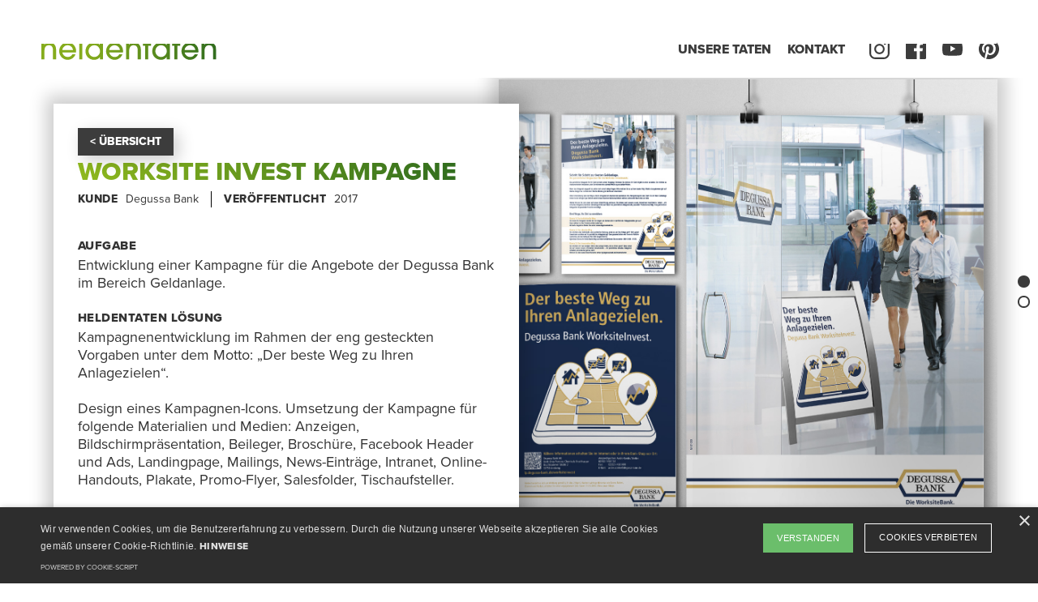

--- FILE ---
content_type: text/html
request_url: https://www.heldentaten.net/taten/worksite-invest-kampagne
body_size: 5062
content:
<!DOCTYPE html><!-- This site was created in Webflow. https://webflow.com --><!-- Last Published: Mon Dec 01 2025 10:00:38 GMT+0000 (Coordinated Universal Time) --><html data-wf-domain="www.heldentaten.net" data-wf-page="6133d72edc1152e63dab3d5d" data-wf-site="5c3cc58559de2804c8710c0d" data-wf-collection="6133d72edc11524762ab3d71" data-wf-item-slug="worksite-invest-kampagne"><head><meta charset="utf-8"/><title>HELDENTATEN  | Werbeagentur in Frankfurt –  Degussa Bank Worksite Invest Kampagne</title><meta content="Eine gute Kampagne, braucht eine besondere Idee, die das Denken und Handeln der Zielgruppe verändert. Und natürlich eine perfekte Umsetzung in den passenden Medien: Anzeigen, Plakate, Online-Banner, Social Media Ads, Ambient Medien, Filme, Direct Marketing und vieles mehr." name="description"/><meta content="HELDENTATEN  | Werbeagentur in Frankfurt –  Degussa Bank Worksite Invest Kampagne" property="og:title"/><meta content="Eine gute Kampagne, braucht eine besondere Idee, die das Denken und Handeln der Zielgruppe verändert. Und natürlich eine perfekte Umsetzung in den passenden Medien: Anzeigen, Plakate, Online-Banner, Social Media Ads, Ambient Medien, Filme, Direct Marketing und vieles mehr." property="og:description"/><meta content="https://cdn.prod.website-files.com/5c472678f83b6b1be3a398fc/5c5d5b285cf96a82c9445729_DegussaBank-Kampagne-Invest-1.jpg" property="og:image"/><meta content="HELDENTATEN  | Werbeagentur in Frankfurt –  Degussa Bank Worksite Invest Kampagne" property="twitter:title"/><meta content="Eine gute Kampagne, braucht eine besondere Idee, die das Denken und Handeln der Zielgruppe verändert. Und natürlich eine perfekte Umsetzung in den passenden Medien: Anzeigen, Plakate, Online-Banner, Social Media Ads, Ambient Medien, Filme, Direct Marketing und vieles mehr." property="twitter:description"/><meta content="https://cdn.prod.website-files.com/5c472678f83b6b1be3a398fc/5c5d5b285cf96a82c9445729_DegussaBank-Kampagne-Invest-1.jpg" property="twitter:image"/><meta property="og:type" content="website"/><meta content="summary_large_image" name="twitter:card"/><meta content="width=device-width, initial-scale=1" name="viewport"/><meta content="Beuw97SrLcYXH2TtSPkrvkR4oC6lPEBiAwCprRnOEmg" name="google-site-verification"/><meta content="Webflow" name="generator"/><link href="https://cdn.prod.website-files.com/5c3cc58559de2804c8710c0d/css/heldentaten.webflow.shared.12d1710a8.css" rel="stylesheet" type="text/css"/><script src="https://use.typekit.net/you0lpq.js" type="text/javascript"></script><script type="text/javascript">try{Typekit.load();}catch(e){}</script><script type="text/javascript">!function(o,c){var n=c.documentElement,t=" w-mod-";n.className+=t+"js",("ontouchstart"in o||o.DocumentTouch&&c instanceof DocumentTouch)&&(n.className+=t+"touch")}(window,document);</script><link href="https://cdn.prod.website-files.com/5c3cc58559de2804c8710c0d/6133e960b649320fb36f5f2e_favicon.png" rel="shortcut icon" type="image/x-icon"/><link href="https://cdn.prod.website-files.com/5c3cc58559de2804c8710c0d/6133eaee28ae2039ed221899_Webclip.jpg" rel="apple-touch-icon"/><link href="https://heldentaten.net/taten/worksite-invest-kampagne" rel="canonical"/><script type="application/ld+json">
{
  "@context": "https://schema.org",
  "@graph": [
    {
      "@type": "AdvertisingAgency",
      "@id": "https://www.heldentaten.net/#agency",
      "name": "Heldentaten",
      "url": "https://www.heldentaten.net/",
      "logo": "https://cdn.prod.website-files.com/5c3cc58559de2804c8710c0d/5e1e5e4824ceb85ef4dc9c9c_Heldentaten-Logo-klein.svg",
      "image": [
        "https://cdn.prod.website-files.com/5c3cc58559de2804c8710c0d/66755d926ac2b1e09e2e1823_Philipp.png",
        "https://cdn.prod.website-files.com/5c3cc58559de2804c8710c0d/66755d93b9b76d382a0fd094_Timo.png",
        "https://cdn.prod.website-files.com/5c3cc58559de2804c8710c0d/66755d92b4cc1f58c1f70bf0_Florian.png"
      ],
      "description": "Werbeagentur in Frankfurt am Main. Kreative Problemlösung mit Konzeption, Design und Text seit 2006 – Branding, Corporate & Kampagnendesign.",
      "slogan": "Kreative Problemlösung mit Konzeption, Design und Text seit 2006",
      "email": "mailto:mail@heldentaten.net",
      "telephone": "+49-69-17536630",
      "priceRange": "€€–€€€€",
      "foundingDate": "2006",
      "address": {
        "@type": "PostalAddress",
        "streetAddress": "Jungmannstraße 33",
        "postalCode": "65933",
        "addressLocality": "Frankfurt am Main",
        "addressCountry": "DE"
      },
      "areaServed": [
        {"@type":"City","name":"Frankfurt am Main"},
        {"@type":"AdministrativeArea","name":"Hessen"},
        {"@type":"Country","name":"Deutschland"}
      ],
      "sameAs": [
        "https://www.linkedin.com/company/heldentaten",
        "https://www.instagram.com/heldentaten.werbeagentur",
        "https://www.xing.com/pages/heldentatenwerbeagenturgmbh",
        "https://www.youtube.com/user/HeldentatenFFM",
        "https://www.werbeagentur.de/de/a/heldentaten-werbeagentur-gmbh"
      ],
      "knowsAbout": [
        "Corporate Design",
        "Kampagnen Design",
        "Kreative Problemlösung",
        "Branding",
        "Frankfurt am Main"
      ],
      "hasOfferCatalog": {
        "@type": "OfferCatalog",
        "name": "Leistungen",
        "itemListElement": [
          {
            "@type": "Offer",
            "itemOffered": {
              "@type": "Service",
              "name": "Corporate Design",
              "serviceType": "Brand Identity",
              "areaServed": "Frankfurt am Main"
            }
          },
          {
            "@type": "Offer",
            "itemOffered": {
              "@type": "Service",
              "name": "Kampagnen Design",
              "serviceType": "Campaign Design",
              "areaServed": "Frankfurt am Main"
            }
          },
          {
            "@type": "Offer",
            "itemOffered": {
              "@type": "Service",
              "name": "Kreative Problemlösung",
              "serviceType": "Creative Problem Solving",
              "areaServed": "Frankfurt am Main"
            }
          },
          {
            "@type": "Offer",
            "itemOffered": {
              "@type": "Service",
              "name": "Branding",
              "serviceType": "Brand Strategy",
              "areaServed": "Frankfurt am Main"
            }
          }
        ]
      }
    },
    {
      "@type": "WebSite",
      "@id": "https://www.heldentaten.net/#website",
      "url": "https://www.heldentaten.net/",
      "name": "Heldentaten",
      "publisher": {"@id": "https://www.heldentaten.net/#agency"},
      "potentialAction": {
        "@type": "SearchAction",
        "target": "https://www.heldentaten.net/?s={search_term_string}",
        "query-input": "required name=search_term_string"
      }
    }
  ]
}
</script></head><body class="body"><div class="menu"><div class="menuleft"><a href="/" class="link-block-2 w-inline-block"><img src="https://cdn.prod.website-files.com/5c3cc58559de2804c8710c0d/5e1e5e4824ceb85ef4dc9c9c_Heldentaten-Logo-klein.svg" alt="Heldentaten Logo" class="logomenu"/></a></div><div class="menuright"><a href="/taten" class="menulink w-inline-block"><div class="menutext">Unsere Taten</div></a><a href="/kontakt" class="menulink w-inline-block"><div class="menutext">Kontakt</div></a><div class="socialbox"><a href="https://www.instagram.com/heldentaten.werbeagentur/" target="_blank" class="sociallink w-inline-block"><img src="https://cdn.prod.website-files.com/5c3cc58559de2804c8710c0d/5c4855b2c4aaa47703239c0b_instagram.svg" alt="" class="socialimage"/></a><a href="https://www.facebook.com/heldentaten" target="_blank" class="sociallink w-inline-block"><img src="https://cdn.prod.website-files.com/5c3cc58559de2804c8710c0d/5c4855b1c604e567d714258b_facebook.svg" alt="" class="socialimage"/></a><a href="https://www.youtube.com/user/HeldentatenFFM" target="_blank" class="sociallink w-inline-block"><img src="https://cdn.prod.website-files.com/5c3cc58559de2804c8710c0d/5c4855b5240d111bbe8790cd_youtube.svg" alt="" class="socialimage"/></a><a href="https://www.pinterest.de/heldentaten/" target="_blank" class="sociallink w-inline-block"><img src="https://cdn.prod.website-files.com/5c3cc58559de2804c8710c0d/5c4855b3c4aaa43dfe239c0c_pinterest.svg" alt="" class="socialimage"/></a></div></div></div><div data-collapse="medium" data-animation="over-left" data-duration="400" data-easing="ease" data-easing2="ease" role="banner" class="navbar w-nav"><a href="/" class="brand w-nav-brand"><img src="https://cdn.prod.website-files.com/5c3cc58559de2804c8710c0d/5c4865d04aa6f8681f558cac_heldentaten-logo-hoch.svg" width="100" alt="" class="logo-desktop"/><img src="https://cdn.prod.website-files.com/5c3cc58559de2804c8710c0d/5e189f0a2047f609351ad503_Heldentaten-Logo-klein.svg" alt="" class="logo-mobile"/></a><nav role="navigation" class="nav-menu w-nav-menu"><a href="/taten" class="nav-link w-nav-link">Taten Und Kunden</a><a href="/kontakt" class="nav-link w-nav-link">Kontakt</a><a href="/impressum" class="nav-link sub top w-nav-link">Impressum</a><a href="/datenschutz" class="nav-link sub w-nav-link">Datenschutz</a><div class="socialwrapper menu"><a href="https://www.instagram.com/heldentaten.werbeagentur/" target="_blank" class="social-media-link w-inline-block"><img src="https://cdn.prod.website-files.com/5c3cc58559de2804c8710c0d/5c4855b2c4aaa47703239c0b_instagram.svg" alt="" class="socialmedia-image"/></a><a href="https://www.facebook.com/heldentaten" target="_blank" class="social-media-link w-inline-block"><img src="https://cdn.prod.website-files.com/5c3cc58559de2804c8710c0d/5c4855b1c604e567d714258b_facebook.svg" alt="" class="socialmedia-image"/></a><a href="https://www.pinterest.de/heldentaten/" target="_blank" class="social-media-link w-inline-block"><img src="https://cdn.prod.website-files.com/5c3cc58559de2804c8710c0d/5c4855b3c4aaa43dfe239c0c_pinterest.svg" alt="" class="socialmedia-image"/></a><a href="https://www.youtube.com/user/HeldentatenFFM" target="_blank" class="social-media-link w-inline-block"><img src="https://cdn.prod.website-files.com/5c3cc58559de2804c8710c0d/5c4855b5240d111bbe8790cd_youtube.svg" alt="" class="socialmedia-image"/></a><a href="https://twitter.com/HeldentatenFFM" target="_blank" class="social-media-link w-inline-block"><img src="https://cdn.prod.website-files.com/5c3cc58559de2804c8710c0d/5c4855b47febe4495b78f037_twitter.svg" alt="" class="socialmedia-image"/></a></div><div class="socialwrapper socialmenu"><a href="https://www.instagram.com/heldentaten.werbeagentur/" target="_blank" class="social-media-link w-inline-block"><img src="https://cdn.prod.website-files.com/5c3cc58559de2804c8710c0d/5c4855b2c4aaa47703239c0b_instagram.svg" alt="" class="socialmedia-image"/></a><a href="https://www.facebook.com/heldentaten" target="_blank" class="social-media-link w-inline-block"><img src="https://cdn.prod.website-files.com/5c3cc58559de2804c8710c0d/5c4855b1c604e567d714258b_facebook.svg" alt="" class="socialmedia-image"/></a><a href="https://www.pinterest.de/heldentaten/" target="_blank" class="social-media-link w-inline-block"><img src="https://cdn.prod.website-files.com/5c3cc58559de2804c8710c0d/5c4855b3c4aaa43dfe239c0c_pinterest.svg" alt="" class="socialmedia-image"/></a><a href="https://www.youtube.com/user/HeldentatenFFM" target="_blank" class="social-media-link w-inline-block"><img src="https://cdn.prod.website-files.com/5c3cc58559de2804c8710c0d/5c4855b5240d111bbe8790cd_youtube.svg" alt="" class="socialmedia-image"/></a></div></nav><div class="socialmedia"><a href="https://www.instagram.com/heldentaten.werbeagentur/" target="_blank" class="social-media-link w-inline-block"><img src="https://cdn.prod.website-files.com/5c3cc58559de2804c8710c0d/5c4855b2c4aaa47703239c0b_instagram.svg" alt="" class="socialmedia-image"/></a><a href="https://www.facebook.com/heldentaten" target="_blank" class="social-media-link w-inline-block"><img src="https://cdn.prod.website-files.com/5c3cc58559de2804c8710c0d/5c4855b1c604e567d714258b_facebook.svg" alt="" class="socialmedia-image"/></a><a href="https://www.pinterest.de/heldentaten/" target="_blank" class="social-media-link w-inline-block"><img src="https://cdn.prod.website-files.com/5c3cc58559de2804c8710c0d/5c4855b3c4aaa43dfe239c0c_pinterest.svg" alt="" class="socialmedia-image"/></a><a href="https://www.youtube.com/user/HeldentatenFFM" target="_blank" class="social-media-link w-inline-block"><img src="https://cdn.prod.website-files.com/5c3cc58559de2804c8710c0d/5c4855b5240d111bbe8790cd_youtube.svg" alt="" class="socialmedia-image"/></a><a href="https://twitter.com/HeldentatenFFM" target="_blank" class="social-media-link w-inline-block"><img src="https://cdn.prod.website-files.com/5c3cc58559de2804c8710c0d/5c4855b47febe4495b78f037_twitter.svg" alt="" class="socialmedia-image"/></a></div><div class="menu-button w-nav-button"><div class="icon-4 w-icon-nav-menu"></div></div></div><div class="bottom-white-space"></div><div class="sectionmenu w-hidden-medium w-hidden-small w-hidden-tiny"><div class="section"><a href="#Top" class="sectionkreis w-inline-block"></a></div><div class="section"><a href="#Mehr" class="sectionkreis w-inline-block"></a></div></div><section id="Top" class="mainsection tatensection"><div class="leftside"><div data-w-id="fbae26c0-133d-c8b5-4fad-ef00a07dff96" style="-webkit-transform:translate3d(0, 0, 0) scale3d(1, 1, 1) rotateX(0) rotateY(0) rotateZ(0) skew(0, 0);-moz-transform:translate3d(0, 0, 0) scale3d(1, 1, 1) rotateX(0) rotateY(0) rotateZ(0) skew(0, 0);-ms-transform:translate3d(0, 0, 0) scale3d(1, 1, 1) rotateX(0) rotateY(0) rotateZ(0) skew(0, 0);transform:translate3d(0, 0, 0) scale3d(1, 1, 1) rotateX(0) rotateY(0) rotateZ(0) skew(0, 0)" class="info"><img src="https://cdn.prod.website-files.com/5c3cc58559de2804c8710c0d/5c4890b9c604e51b2c14c5ec_info.svg" alt="Hier klicken für mehr Informationen." class="image-8"/></div><div data-w-id="fbae26c0-133d-c8b5-4fad-ef00a07dff98" class="contentwrapper mobile"><div class="backbuttonwrapper"><a data-w-id="fbae26c0-133d-c8b5-4fad-ef00a07dffb0" href="/kategorie/kampagnen" class="button back w-button">&lt; ÜBERSICHT</a></div><div data-w-id="fbae26c0-133d-c8b5-4fad-ef00a07dff99" class="close"></div><div class="tatenintro"><div class="tatenheader"><div class="kategorie">Kampagnen</div><h1 class="headingtaten">Worksite Invest Kampagne</h1></div><div class="tateninfo"><div class="tateninfo-block"><h4 class="infobold">Kunde</h4><div class="inforegular">Degussa Bank</div></div><div class="tateninfo-block folgende"><h4 class="infobold">Veröffentlicht</h4><div class="inforegular">2017</div></div></div></div><h4>Aufgabe</h4><div class="rich-text-block-2 w-richtext"><p>Entwicklung einer Kampagne für die Angebote der Degussa Bank im Bereich Geldanlage.</p></div><h4>Heldentaten Lösung</h4><div class="rich-text-block-3 w-richtext"><p>Kampagnenentwicklung im Rahmen der eng gesteckten Vorgaben unter dem Motto: „Der beste Weg zu Ihren Anlagezielen“.<br/><br/>Design eines Kampagnen-Icons. Umsetzung der Kampagne für folgende Materialien und Medien: Anzeigen, Bildschirmpräsentation, Beileger, Broschüre, Facebook Header und Ads, Landingpage, Mailings, News-Einträge, Intranet, Online-Handouts, Plakate, Promo-Flyer, Salesfolder, Tischaufsteller.<br/></p></div><a href="#" class="button w-condition-invisible w-button">Mehr Erfahren</a></div></div><div class="rightside"><div data-delay="4000" data-animation="slide" class="slider w-slider" data-autoplay="false" data-easing="ease-in-quint" data-hide-arrows="false" data-disable-swipe="false" data-autoplay-limit="0" data-nav-spacing="3" data-duration="500" data-infinite="true"><div class="w-slider-mask"><div style="background-image:url(&quot;https://cdn.prod.website-files.com/5c472678f83b6b1be3a398fc/5c5d5b285cf96a82c9445729_DegussaBank-Kampagne-Invest-1.jpg&quot;)" class="slide w-slide"><div class="videowrapper w-condition-invisible"><div class="video-1 w-condition-invisible w-dyn-bind-empty w-video w-embed"></div></div></div><div style="background-image:url(&quot;https://cdn.prod.website-files.com/5c472678f83b6b1be3a398fc/5c5d5b2d57798fed36003ee8_DegussaBank-Kampagne-Invest-2.jpg&quot;)" class="slide-2 w-slide"><div class="videowrapper w-condition-invisible"><div class="video-2 w-condition-invisible w-dyn-bind-empty w-video w-embed"></div></div></div><div style="background-image:url(&quot;https://cdn.prod.website-files.com/5c472678f83b6b1be3a398fc/5c5d5b2f8bcb8005c84e556e_DegussaBank-Kampagne-Invest-3.jpg&quot;)" class="slide-3 w-slide"><div class="videowrapper w-condition-invisible"><div class="video-3 w-condition-invisible w-dyn-bind-empty w-video w-embed"></div></div></div></div><div class="left-arrow w-slider-arrow-left"><div class="icon-3 w-icon-slider-left"></div></div><div class="right-arrow w-slider-arrow-right"><div class="icon-2 w-icon-slider-right"></div></div><div class="slide-nav w-slider-nav w-round"></div></div></div></section><div class="trennlinie bottom"></div><div class="more-wrapper"><section id="Mehr" class="mainsection bottom mehr"><h3>Mehr Taten</h3><h1 class="headingtaten">Degussa Bank</h1><div class="collection-list-wrapper w-dyn-list"><div role="list" class="collection-list-mehr w-dyn-items w-row"><div role="listitem" class="collection-item-taten w-dyn-item w-col w-col-6"><div style="background-image:url(&quot;https://cdn.prod.website-files.com/5c472678f83b6b1be3a398fc/5c5d5ac09975d55c54c582d0_DegussaBank-Kampagne-WorksiteFS-1.jpg&quot;)" class="background-collection bottom"><a href="/taten/worksite-financial-services-kampagne" class="textbox-collection w-inline-block"><h4 class="h4-collection">Degussa Bank</h4><h3 class="h3-collection">Worksite Financial Services Kampagne</h3></a></div></div><div role="listitem" class="collection-item-taten w-dyn-item w-col w-col-6"><div style="background-image:url(&quot;https://cdn.prod.website-files.com/5c472678f83b6b1be3a398fc/5c5d5b6057798f428c0040f8_DegussaBank-LandingPage-1.jpg&quot;)" class="background-collection bottom"><a href="/taten/themen-landingpages" class="textbox-collection w-inline-block"><h4 class="h4-collection">Degussa Bank</h4><h3 class="h3-collection">Themen-Landingpages</h3></a></div></div><div role="listitem" class="collection-item-taten w-dyn-item w-col w-col-6"><div style="background-image:url(&quot;https://cdn.prod.website-files.com/5c472678f83b6b1be3a398fc/5c5d5ad557798f6541003ea4_DegussaBank-Kampagne-Immo-1.jpg&quot;)" class="background-collection bottom"><a href="/taten/worksite-immobilien-kampagne" class="textbox-collection w-inline-block"><h4 class="h4-collection">Degussa Bank</h4><h3 class="h3-collection">Worksite Immobilien Kampagne</h3></a></div></div></div></div></section><div class="mainsection bottom mehr"><h3>Mehr Taten</h3><h1 class="headingtaten">Kampagnen</h1><div class="collection-list-wrapper w-dyn-list"><div role="list" class="collection-list-mehr w-dyn-items w-row"><div role="listitem" class="collection-item-taten w-dyn-item w-col w-col-6"><div style="background-image:url(&quot;https://cdn.prod.website-files.com/5c472678f83b6b1be3a398fc/638a0860338a14c520452105_IGMetall-Tarifkampagne-2022-1.jpg&quot;)" class="background-collection bottom"><a href="/taten/tarifbewegung-2022" class="textbox-collection w-inline-block"><h4 class="h4-collection">IG Metall</h4><h3 class="h3-collection">Tarifbewegung 2022</h3></a></div></div><div role="listitem" class="collection-item-taten w-dyn-item w-col w-col-6"><div style="background-image:url(&quot;https://cdn.prod.website-files.com/5c472678f83b6b1be3a398fc/6389dd3d62c2a2421db07a60_TraffiQ-Momente-Instagram-1.jpg&quot;)" class="background-collection bottom"><a href="/taten/bahn-momente" class="textbox-collection w-inline-block"><h4 class="h4-collection">traffiQ</h4><h3 class="h3-collection">Bahn-Momente</h3></a></div></div><div role="listitem" class="collection-item-taten w-dyn-item w-col w-col-6"><div style="background-image:url(&quot;https://cdn.prod.website-files.com/5c472678f83b6b1be3a398fc/6389dcd6feebd034432bd3ba_TraffiQ-vonAnachB-CityLights-1.jpg&quot;)" class="background-collection bottom"><a href="/taten/schoene-anschlusse" class="textbox-collection w-inline-block"><h4 class="h4-collection">traffiQ</h4><h3 class="h3-collection">Schöne Anschlüsse</h3></a></div></div></div></div></div></div><div class="mobilefooter"><div class="socialwrapper"><a href="https://www.instagram.com/heldentaten.werbeagentur/" target="_blank" class="social-media-link w-inline-block"><img src="https://cdn.prod.website-files.com/5c3cc58559de2804c8710c0d/5c4855b2c4aaa47703239c0b_instagram.svg" alt="" class="socialmedia-image"/></a><a href="https://www.facebook.com/heldentaten" target="_blank" class="social-media-link w-inline-block"><img src="https://cdn.prod.website-files.com/5c3cc58559de2804c8710c0d/5c4855b1c604e567d714258b_facebook.svg" alt="" class="socialmedia-image"/></a><a href="https://www.pinterest.de/heldentaten/" target="_blank" class="social-media-link w-inline-block"><img src="https://cdn.prod.website-files.com/5c3cc58559de2804c8710c0d/5c4855b3c4aaa43dfe239c0c_pinterest.svg" alt="" class="socialmedia-image"/></a><a href="https://www.youtube.com/user/HeldentatenFFM" target="_blank" class="social-media-link w-inline-block"><img src="https://cdn.prod.website-files.com/5c3cc58559de2804c8710c0d/5c4855b5240d111bbe8790cd_youtube.svg" alt="" class="socialmedia-image"/></a></div><div class="funktionsnavigation"><a href="/impressum" class="link-block w-inline-block"><div class="funknav">Impressum</div></a><a href="/datenschutz" class="link-block w-inline-block"><div class="funknav">Datenschutz</div></a></div></div><div class="mobilebackground"></div><div class="background"></div><script src="https://d3e54v103j8qbb.cloudfront.net/js/jquery-3.5.1.min.dc5e7f18c8.js?site=5c3cc58559de2804c8710c0d" type="text/javascript" integrity="sha256-9/aliU8dGd2tb6OSsuzixeV4y/faTqgFtohetphbbj0=" crossorigin="anonymous"></script><script src="https://cdn.prod.website-files.com/5c3cc58559de2804c8710c0d/js/webflow.schunk.36b8fb49256177c8.js" type="text/javascript"></script><script src="https://cdn.prod.website-files.com/5c3cc58559de2804c8710c0d/js/webflow.schunk.d92506ca31b5a78c.js" type="text/javascript"></script><script src="https://cdn.prod.website-files.com/5c3cc58559de2804c8710c0d/js/webflow.schunk.0abf4ff36763938a.js" type="text/javascript"></script><script src="https://cdn.prod.website-files.com/5c3cc58559de2804c8710c0d/js/webflow.a2b5c347.197ad7e3337fb3d8.js" type="text/javascript"></script><script type="text/javascript" charset="UTF-8" src="//cdn.cookie-script.com/s/effc82f7c60f16e90dcf5d3e3f1a3ea0.js"></script></body></html>

--- FILE ---
content_type: text/css
request_url: https://cdn.prod.website-files.com/5c3cc58559de2804c8710c0d/css/heldentaten.webflow.shared.12d1710a8.css
body_size: 17783
content:
html {
  -webkit-text-size-adjust: 100%;
  -ms-text-size-adjust: 100%;
  font-family: sans-serif;
}

body {
  margin: 0;
}

article, aside, details, figcaption, figure, footer, header, hgroup, main, menu, nav, section, summary {
  display: block;
}

audio, canvas, progress, video {
  vertical-align: baseline;
  display: inline-block;
}

audio:not([controls]) {
  height: 0;
  display: none;
}

[hidden], template {
  display: none;
}

a {
  background-color: #0000;
}

a:active, a:hover {
  outline: 0;
}

abbr[title] {
  border-bottom: 1px dotted;
}

b, strong {
  font-weight: bold;
}

dfn {
  font-style: italic;
}

h1 {
  margin: .67em 0;
  font-size: 2em;
}

mark {
  color: #000;
  background: #ff0;
}

small {
  font-size: 80%;
}

sub, sup {
  vertical-align: baseline;
  font-size: 75%;
  line-height: 0;
  position: relative;
}

sup {
  top: -.5em;
}

sub {
  bottom: -.25em;
}

img {
  border: 0;
}

svg:not(:root) {
  overflow: hidden;
}

hr {
  box-sizing: content-box;
  height: 0;
}

pre {
  overflow: auto;
}

code, kbd, pre, samp {
  font-family: monospace;
  font-size: 1em;
}

button, input, optgroup, select, textarea {
  color: inherit;
  font: inherit;
  margin: 0;
}

button {
  overflow: visible;
}

button, select {
  text-transform: none;
}

button, html input[type="button"], input[type="reset"] {
  -webkit-appearance: button;
  cursor: pointer;
}

button[disabled], html input[disabled] {
  cursor: default;
}

button::-moz-focus-inner, input::-moz-focus-inner {
  border: 0;
  padding: 0;
}

input {
  line-height: normal;
}

input[type="checkbox"], input[type="radio"] {
  box-sizing: border-box;
  padding: 0;
}

input[type="number"]::-webkit-inner-spin-button, input[type="number"]::-webkit-outer-spin-button {
  height: auto;
}

input[type="search"] {
  -webkit-appearance: none;
}

input[type="search"]::-webkit-search-cancel-button, input[type="search"]::-webkit-search-decoration {
  -webkit-appearance: none;
}

legend {
  border: 0;
  padding: 0;
}

textarea {
  overflow: auto;
}

optgroup {
  font-weight: bold;
}

table {
  border-collapse: collapse;
  border-spacing: 0;
}

td, th {
  padding: 0;
}

@font-face {
  font-family: webflow-icons;
  src: url("[data-uri]") format("truetype");
  font-weight: normal;
  font-style: normal;
}

[class^="w-icon-"], [class*=" w-icon-"] {
  speak: none;
  font-variant: normal;
  text-transform: none;
  -webkit-font-smoothing: antialiased;
  -moz-osx-font-smoothing: grayscale;
  font-style: normal;
  font-weight: normal;
  line-height: 1;
  font-family: webflow-icons !important;
}

.w-icon-slider-right:before {
  content: "";
}

.w-icon-slider-left:before {
  content: "";
}

.w-icon-nav-menu:before {
  content: "";
}

.w-icon-arrow-down:before, .w-icon-dropdown-toggle:before {
  content: "";
}

.w-icon-file-upload-remove:before {
  content: "";
}

.w-icon-file-upload-icon:before {
  content: "";
}

* {
  box-sizing: border-box;
}

html {
  height: 100%;
}

body {
  color: #333;
  background-color: #fff;
  min-height: 100%;
  margin: 0;
  font-family: Arial, sans-serif;
  font-size: 14px;
  line-height: 20px;
}

img {
  vertical-align: middle;
  max-width: 100%;
  display: inline-block;
}

html.w-mod-touch * {
  background-attachment: scroll !important;
}

.w-block {
  display: block;
}

.w-inline-block {
  max-width: 100%;
  display: inline-block;
}

.w-clearfix:before, .w-clearfix:after {
  content: " ";
  grid-area: 1 / 1 / 2 / 2;
  display: table;
}

.w-clearfix:after {
  clear: both;
}

.w-hidden {
  display: none;
}

.w-button {
  color: #fff;
  line-height: inherit;
  cursor: pointer;
  background-color: #3898ec;
  border: 0;
  border-radius: 0;
  padding: 9px 15px;
  text-decoration: none;
  display: inline-block;
}

input.w-button {
  -webkit-appearance: button;
}

html[data-w-dynpage] [data-w-cloak] {
  color: #0000 !important;
}

.w-code-block {
  margin: unset;
}

pre.w-code-block code {
  all: inherit;
}

.w-optimization {
  display: contents;
}

.w-webflow-badge, .w-webflow-badge > img {
  box-sizing: unset;
  width: unset;
  height: unset;
  max-height: unset;
  max-width: unset;
  min-height: unset;
  min-width: unset;
  margin: unset;
  padding: unset;
  float: unset;
  clear: unset;
  border: unset;
  border-radius: unset;
  background: unset;
  background-image: unset;
  background-position: unset;
  background-size: unset;
  background-repeat: unset;
  background-origin: unset;
  background-clip: unset;
  background-attachment: unset;
  background-color: unset;
  box-shadow: unset;
  transform: unset;
  direction: unset;
  font-family: unset;
  font-weight: unset;
  color: unset;
  font-size: unset;
  line-height: unset;
  font-style: unset;
  font-variant: unset;
  text-align: unset;
  letter-spacing: unset;
  -webkit-text-decoration: unset;
  text-decoration: unset;
  text-indent: unset;
  text-transform: unset;
  list-style-type: unset;
  text-shadow: unset;
  vertical-align: unset;
  cursor: unset;
  white-space: unset;
  word-break: unset;
  word-spacing: unset;
  word-wrap: unset;
  transition: unset;
}

.w-webflow-badge {
  white-space: nowrap;
  cursor: pointer;
  box-shadow: 0 0 0 1px #0000001a, 0 1px 3px #0000001a;
  visibility: visible !important;
  opacity: 1 !important;
  z-index: 2147483647 !important;
  color: #aaadb0 !important;
  overflow: unset !important;
  background-color: #fff !important;
  border-radius: 3px !important;
  width: auto !important;
  height: auto !important;
  margin: 0 !important;
  padding: 6px !important;
  font-size: 12px !important;
  line-height: 14px !important;
  text-decoration: none !important;
  display: inline-block !important;
  position: fixed !important;
  inset: auto 12px 12px auto !important;
  transform: none !important;
}

.w-webflow-badge > img {
  position: unset;
  visibility: unset !important;
  opacity: 1 !important;
  vertical-align: middle !important;
  display: inline-block !important;
}

h1, h2, h3, h4, h5, h6 {
  margin-bottom: 10px;
  font-weight: bold;
}

h1 {
  margin-top: 20px;
  font-size: 38px;
  line-height: 44px;
}

h2 {
  margin-top: 20px;
  font-size: 32px;
  line-height: 36px;
}

h3 {
  margin-top: 20px;
  font-size: 24px;
  line-height: 30px;
}

h4 {
  margin-top: 10px;
  font-size: 18px;
  line-height: 24px;
}

h5 {
  margin-top: 10px;
  font-size: 14px;
  line-height: 20px;
}

h6 {
  margin-top: 10px;
  font-size: 12px;
  line-height: 18px;
}

p {
  margin-top: 0;
  margin-bottom: 10px;
}

blockquote {
  border-left: 5px solid #e2e2e2;
  margin: 0 0 10px;
  padding: 10px 20px;
  font-size: 18px;
  line-height: 22px;
}

figure {
  margin: 0 0 10px;
}

figcaption {
  text-align: center;
  margin-top: 5px;
}

ul, ol {
  margin-top: 0;
  margin-bottom: 10px;
  padding-left: 40px;
}

.w-list-unstyled {
  padding-left: 0;
  list-style: none;
}

.w-embed:before, .w-embed:after {
  content: " ";
  grid-area: 1 / 1 / 2 / 2;
  display: table;
}

.w-embed:after {
  clear: both;
}

.w-video {
  width: 100%;
  padding: 0;
  position: relative;
}

.w-video iframe, .w-video object, .w-video embed {
  border: none;
  width: 100%;
  height: 100%;
  position: absolute;
  top: 0;
  left: 0;
}

fieldset {
  border: 0;
  margin: 0;
  padding: 0;
}

button, [type="button"], [type="reset"] {
  cursor: pointer;
  -webkit-appearance: button;
  border: 0;
}

.w-form {
  margin: 0 0 15px;
}

.w-form-done {
  text-align: center;
  background-color: #ddd;
  padding: 20px;
  display: none;
}

.w-form-fail {
  background-color: #ffdede;
  margin-top: 10px;
  padding: 10px;
  display: none;
}

label {
  margin-bottom: 5px;
  font-weight: bold;
  display: block;
}

.w-input, .w-select {
  color: #333;
  vertical-align: middle;
  background-color: #fff;
  border: 1px solid #ccc;
  width: 100%;
  height: 38px;
  margin-bottom: 10px;
  padding: 8px 12px;
  font-size: 14px;
  line-height: 1.42857;
  display: block;
}

.w-input::placeholder, .w-select::placeholder {
  color: #999;
}

.w-input:focus, .w-select:focus {
  border-color: #3898ec;
  outline: 0;
}

.w-input[disabled], .w-select[disabled], .w-input[readonly], .w-select[readonly], fieldset[disabled] .w-input, fieldset[disabled] .w-select {
  cursor: not-allowed;
}

.w-input[disabled]:not(.w-input-disabled), .w-select[disabled]:not(.w-input-disabled), .w-input[readonly], .w-select[readonly], fieldset[disabled]:not(.w-input-disabled) .w-input, fieldset[disabled]:not(.w-input-disabled) .w-select {
  background-color: #eee;
}

textarea.w-input, textarea.w-select {
  height: auto;
}

.w-select {
  background-color: #f3f3f3;
}

.w-select[multiple] {
  height: auto;
}

.w-form-label {
  cursor: pointer;
  margin-bottom: 0;
  font-weight: normal;
  display: inline-block;
}

.w-radio {
  margin-bottom: 5px;
  padding-left: 20px;
  display: block;
}

.w-radio:before, .w-radio:after {
  content: " ";
  grid-area: 1 / 1 / 2 / 2;
  display: table;
}

.w-radio:after {
  clear: both;
}

.w-radio-input {
  float: left;
  margin: 3px 0 0 -20px;
  line-height: normal;
}

.w-file-upload {
  margin-bottom: 10px;
  display: block;
}

.w-file-upload-input {
  opacity: 0;
  z-index: -100;
  width: .1px;
  height: .1px;
  position: absolute;
  overflow: hidden;
}

.w-file-upload-default, .w-file-upload-uploading, .w-file-upload-success {
  color: #333;
  display: inline-block;
}

.w-file-upload-error {
  margin-top: 10px;
  display: block;
}

.w-file-upload-default.w-hidden, .w-file-upload-uploading.w-hidden, .w-file-upload-error.w-hidden, .w-file-upload-success.w-hidden {
  display: none;
}

.w-file-upload-uploading-btn {
  cursor: pointer;
  background-color: #fafafa;
  border: 1px solid #ccc;
  margin: 0;
  padding: 8px 12px;
  font-size: 14px;
  font-weight: normal;
  display: flex;
}

.w-file-upload-file {
  background-color: #fafafa;
  border: 1px solid #ccc;
  flex-grow: 1;
  justify-content: space-between;
  margin: 0;
  padding: 8px 9px 8px 11px;
  display: flex;
}

.w-file-upload-file-name {
  font-size: 14px;
  font-weight: normal;
  display: block;
}

.w-file-remove-link {
  cursor: pointer;
  width: auto;
  height: auto;
  margin-top: 3px;
  margin-left: 10px;
  padding: 3px;
  display: block;
}

.w-icon-file-upload-remove {
  margin: auto;
  font-size: 10px;
}

.w-file-upload-error-msg {
  color: #ea384c;
  padding: 2px 0;
  display: inline-block;
}

.w-file-upload-info {
  padding: 0 12px;
  line-height: 38px;
  display: inline-block;
}

.w-file-upload-label {
  cursor: pointer;
  background-color: #fafafa;
  border: 1px solid #ccc;
  margin: 0;
  padding: 8px 12px;
  font-size: 14px;
  font-weight: normal;
  display: inline-block;
}

.w-icon-file-upload-icon, .w-icon-file-upload-uploading {
  width: 20px;
  margin-right: 8px;
  display: inline-block;
}

.w-icon-file-upload-uploading {
  height: 20px;
}

.w-container {
  max-width: 940px;
  margin-left: auto;
  margin-right: auto;
}

.w-container:before, .w-container:after {
  content: " ";
  grid-area: 1 / 1 / 2 / 2;
  display: table;
}

.w-container:after {
  clear: both;
}

.w-container .w-row {
  margin-left: -10px;
  margin-right: -10px;
}

.w-row:before, .w-row:after {
  content: " ";
  grid-area: 1 / 1 / 2 / 2;
  display: table;
}

.w-row:after {
  clear: both;
}

.w-row .w-row {
  margin-left: 0;
  margin-right: 0;
}

.w-col {
  float: left;
  width: 100%;
  min-height: 1px;
  padding-left: 10px;
  padding-right: 10px;
  position: relative;
}

.w-col .w-col {
  padding-left: 0;
  padding-right: 0;
}

.w-col-1 {
  width: 8.33333%;
}

.w-col-2 {
  width: 16.6667%;
}

.w-col-3 {
  width: 25%;
}

.w-col-4 {
  width: 33.3333%;
}

.w-col-5 {
  width: 41.6667%;
}

.w-col-6 {
  width: 50%;
}

.w-col-7 {
  width: 58.3333%;
}

.w-col-8 {
  width: 66.6667%;
}

.w-col-9 {
  width: 75%;
}

.w-col-10 {
  width: 83.3333%;
}

.w-col-11 {
  width: 91.6667%;
}

.w-col-12 {
  width: 100%;
}

.w-hidden-main {
  display: none !important;
}

@media screen and (max-width: 991px) {
  .w-container {
    max-width: 728px;
  }

  .w-hidden-main {
    display: inherit !important;
  }

  .w-hidden-medium {
    display: none !important;
  }

  .w-col-medium-1 {
    width: 8.33333%;
  }

  .w-col-medium-2 {
    width: 16.6667%;
  }

  .w-col-medium-3 {
    width: 25%;
  }

  .w-col-medium-4 {
    width: 33.3333%;
  }

  .w-col-medium-5 {
    width: 41.6667%;
  }

  .w-col-medium-6 {
    width: 50%;
  }

  .w-col-medium-7 {
    width: 58.3333%;
  }

  .w-col-medium-8 {
    width: 66.6667%;
  }

  .w-col-medium-9 {
    width: 75%;
  }

  .w-col-medium-10 {
    width: 83.3333%;
  }

  .w-col-medium-11 {
    width: 91.6667%;
  }

  .w-col-medium-12 {
    width: 100%;
  }

  .w-col-stack {
    width: 100%;
    left: auto;
    right: auto;
  }
}

@media screen and (max-width: 767px) {
  .w-hidden-main, .w-hidden-medium {
    display: inherit !important;
  }

  .w-hidden-small {
    display: none !important;
  }

  .w-row, .w-container .w-row {
    margin-left: 0;
    margin-right: 0;
  }

  .w-col {
    width: 100%;
    left: auto;
    right: auto;
  }

  .w-col-small-1 {
    width: 8.33333%;
  }

  .w-col-small-2 {
    width: 16.6667%;
  }

  .w-col-small-3 {
    width: 25%;
  }

  .w-col-small-4 {
    width: 33.3333%;
  }

  .w-col-small-5 {
    width: 41.6667%;
  }

  .w-col-small-6 {
    width: 50%;
  }

  .w-col-small-7 {
    width: 58.3333%;
  }

  .w-col-small-8 {
    width: 66.6667%;
  }

  .w-col-small-9 {
    width: 75%;
  }

  .w-col-small-10 {
    width: 83.3333%;
  }

  .w-col-small-11 {
    width: 91.6667%;
  }

  .w-col-small-12 {
    width: 100%;
  }
}

@media screen and (max-width: 479px) {
  .w-container {
    max-width: none;
  }

  .w-hidden-main, .w-hidden-medium, .w-hidden-small {
    display: inherit !important;
  }

  .w-hidden-tiny {
    display: none !important;
  }

  .w-col {
    width: 100%;
  }

  .w-col-tiny-1 {
    width: 8.33333%;
  }

  .w-col-tiny-2 {
    width: 16.6667%;
  }

  .w-col-tiny-3 {
    width: 25%;
  }

  .w-col-tiny-4 {
    width: 33.3333%;
  }

  .w-col-tiny-5 {
    width: 41.6667%;
  }

  .w-col-tiny-6 {
    width: 50%;
  }

  .w-col-tiny-7 {
    width: 58.3333%;
  }

  .w-col-tiny-8 {
    width: 66.6667%;
  }

  .w-col-tiny-9 {
    width: 75%;
  }

  .w-col-tiny-10 {
    width: 83.3333%;
  }

  .w-col-tiny-11 {
    width: 91.6667%;
  }

  .w-col-tiny-12 {
    width: 100%;
  }
}

.w-widget {
  position: relative;
}

.w-widget-map {
  width: 100%;
  height: 400px;
}

.w-widget-map label {
  width: auto;
  display: inline;
}

.w-widget-map img {
  max-width: inherit;
}

.w-widget-map .gm-style-iw {
  text-align: center;
}

.w-widget-map .gm-style-iw > button {
  display: none !important;
}

.w-widget-twitter {
  overflow: hidden;
}

.w-widget-twitter-count-shim {
  vertical-align: top;
  text-align: center;
  background: #fff;
  border: 1px solid #758696;
  border-radius: 3px;
  width: 28px;
  height: 20px;
  display: inline-block;
  position: relative;
}

.w-widget-twitter-count-shim * {
  pointer-events: none;
  -webkit-user-select: none;
  user-select: none;
}

.w-widget-twitter-count-shim .w-widget-twitter-count-inner {
  text-align: center;
  color: #999;
  font-family: serif;
  font-size: 15px;
  line-height: 12px;
  position: relative;
}

.w-widget-twitter-count-shim .w-widget-twitter-count-clear {
  display: block;
  position: relative;
}

.w-widget-twitter-count-shim.w--large {
  width: 36px;
  height: 28px;
}

.w-widget-twitter-count-shim.w--large .w-widget-twitter-count-inner {
  font-size: 18px;
  line-height: 18px;
}

.w-widget-twitter-count-shim:not(.w--vertical) {
  margin-left: 5px;
  margin-right: 8px;
}

.w-widget-twitter-count-shim:not(.w--vertical).w--large {
  margin-left: 6px;
}

.w-widget-twitter-count-shim:not(.w--vertical):before, .w-widget-twitter-count-shim:not(.w--vertical):after {
  content: " ";
  pointer-events: none;
  border: solid #0000;
  width: 0;
  height: 0;
  position: absolute;
  top: 50%;
  left: 0;
}

.w-widget-twitter-count-shim:not(.w--vertical):before {
  border-width: 4px;
  border-color: #75869600 #5d6c7b #75869600 #75869600;
  margin-top: -4px;
  margin-left: -9px;
}

.w-widget-twitter-count-shim:not(.w--vertical).w--large:before {
  border-width: 5px;
  margin-top: -5px;
  margin-left: -10px;
}

.w-widget-twitter-count-shim:not(.w--vertical):after {
  border-width: 4px;
  border-color: #fff0 #fff #fff0 #fff0;
  margin-top: -4px;
  margin-left: -8px;
}

.w-widget-twitter-count-shim:not(.w--vertical).w--large:after {
  border-width: 5px;
  margin-top: -5px;
  margin-left: -9px;
}

.w-widget-twitter-count-shim.w--vertical {
  width: 61px;
  height: 33px;
  margin-bottom: 8px;
}

.w-widget-twitter-count-shim.w--vertical:before, .w-widget-twitter-count-shim.w--vertical:after {
  content: " ";
  pointer-events: none;
  border: solid #0000;
  width: 0;
  height: 0;
  position: absolute;
  top: 100%;
  left: 50%;
}

.w-widget-twitter-count-shim.w--vertical:before {
  border-width: 5px;
  border-color: #5d6c7b #75869600 #75869600;
  margin-left: -5px;
}

.w-widget-twitter-count-shim.w--vertical:after {
  border-width: 4px;
  border-color: #fff #fff0 #fff0;
  margin-left: -4px;
}

.w-widget-twitter-count-shim.w--vertical .w-widget-twitter-count-inner {
  font-size: 18px;
  line-height: 22px;
}

.w-widget-twitter-count-shim.w--vertical.w--large {
  width: 76px;
}

.w-background-video {
  color: #fff;
  height: 500px;
  position: relative;
  overflow: hidden;
}

.w-background-video > video {
  object-fit: cover;
  z-index: -100;
  background-position: 50%;
  background-size: cover;
  width: 100%;
  height: 100%;
  margin: auto;
  position: absolute;
  inset: -100%;
}

.w-background-video > video::-webkit-media-controls-start-playback-button {
  -webkit-appearance: none;
  display: none !important;
}

.w-background-video--control {
  background-color: #0000;
  padding: 0;
  position: absolute;
  bottom: 1em;
  right: 1em;
}

.w-background-video--control > [hidden] {
  display: none !important;
}

.w-slider {
  text-align: center;
  clear: both;
  -webkit-tap-highlight-color: #0000;
  tap-highlight-color: #0000;
  background: #ddd;
  height: 300px;
  position: relative;
}

.w-slider-mask {
  z-index: 1;
  white-space: nowrap;
  height: 100%;
  display: block;
  position: relative;
  left: 0;
  right: 0;
  overflow: hidden;
}

.w-slide {
  vertical-align: top;
  white-space: normal;
  text-align: left;
  width: 100%;
  height: 100%;
  display: inline-block;
  position: relative;
}

.w-slider-nav {
  z-index: 2;
  text-align: center;
  -webkit-tap-highlight-color: #0000;
  tap-highlight-color: #0000;
  height: 40px;
  margin: auto;
  padding-top: 10px;
  position: absolute;
  inset: auto 0 0;
}

.w-slider-nav.w-round > div {
  border-radius: 100%;
}

.w-slider-nav.w-num > div {
  font-size: inherit;
  line-height: inherit;
  width: auto;
  height: auto;
  padding: .2em .5em;
}

.w-slider-nav.w-shadow > div {
  box-shadow: 0 0 3px #3336;
}

.w-slider-nav-invert {
  color: #fff;
}

.w-slider-nav-invert > div {
  background-color: #2226;
}

.w-slider-nav-invert > div.w-active {
  background-color: #222;
}

.w-slider-dot {
  cursor: pointer;
  background-color: #fff6;
  width: 1em;
  height: 1em;
  margin: 0 3px .5em;
  transition: background-color .1s, color .1s;
  display: inline-block;
  position: relative;
}

.w-slider-dot.w-active {
  background-color: #fff;
}

.w-slider-dot:focus {
  outline: none;
  box-shadow: 0 0 0 2px #fff;
}

.w-slider-dot:focus.w-active {
  box-shadow: none;
}

.w-slider-arrow-left, .w-slider-arrow-right {
  cursor: pointer;
  color: #fff;
  -webkit-tap-highlight-color: #0000;
  tap-highlight-color: #0000;
  -webkit-user-select: none;
  user-select: none;
  width: 80px;
  margin: auto;
  font-size: 40px;
  position: absolute;
  inset: 0;
  overflow: hidden;
}

.w-slider-arrow-left [class^="w-icon-"], .w-slider-arrow-right [class^="w-icon-"], .w-slider-arrow-left [class*=" w-icon-"], .w-slider-arrow-right [class*=" w-icon-"] {
  position: absolute;
}

.w-slider-arrow-left:focus, .w-slider-arrow-right:focus {
  outline: 0;
}

.w-slider-arrow-left {
  z-index: 3;
  right: auto;
}

.w-slider-arrow-right {
  z-index: 4;
  left: auto;
}

.w-icon-slider-left, .w-icon-slider-right {
  width: 1em;
  height: 1em;
  margin: auto;
  inset: 0;
}

.w-slider-aria-label {
  clip: rect(0 0 0 0);
  border: 0;
  width: 1px;
  height: 1px;
  margin: -1px;
  padding: 0;
  position: absolute;
  overflow: hidden;
}

.w-slider-force-show {
  display: block !important;
}

.w-dropdown {
  text-align: left;
  z-index: 900;
  margin-left: auto;
  margin-right: auto;
  display: inline-block;
  position: relative;
}

.w-dropdown-btn, .w-dropdown-toggle, .w-dropdown-link {
  vertical-align: top;
  color: #222;
  text-align: left;
  white-space: nowrap;
  margin-left: auto;
  margin-right: auto;
  padding: 20px;
  text-decoration: none;
  position: relative;
}

.w-dropdown-toggle {
  -webkit-user-select: none;
  user-select: none;
  cursor: pointer;
  padding-right: 40px;
  display: inline-block;
}

.w-dropdown-toggle:focus {
  outline: 0;
}

.w-icon-dropdown-toggle {
  width: 1em;
  height: 1em;
  margin: auto 20px auto auto;
  position: absolute;
  top: 0;
  bottom: 0;
  right: 0;
}

.w-dropdown-list {
  background: #ddd;
  min-width: 100%;
  display: none;
  position: absolute;
}

.w-dropdown-list.w--open {
  display: block;
}

.w-dropdown-link {
  color: #222;
  padding: 10px 20px;
  display: block;
}

.w-dropdown-link.w--current {
  color: #0082f3;
}

.w-dropdown-link:focus {
  outline: 0;
}

@media screen and (max-width: 767px) {
  .w-nav-brand {
    padding-left: 10px;
  }
}

.w-lightbox-backdrop {
  cursor: auto;
  letter-spacing: normal;
  text-indent: 0;
  text-shadow: none;
  text-transform: none;
  visibility: visible;
  white-space: normal;
  word-break: normal;
  word-spacing: normal;
  word-wrap: normal;
  color: #fff;
  text-align: center;
  z-index: 2000;
  opacity: 0;
  -webkit-user-select: none;
  -moz-user-select: none;
  -webkit-tap-highlight-color: transparent;
  background: #000000e6;
  outline: 0;
  font-family: Helvetica Neue, Helvetica, Ubuntu, Segoe UI, Verdana, sans-serif;
  font-size: 17px;
  font-style: normal;
  font-weight: 300;
  line-height: 1.2;
  list-style: disc;
  position: fixed;
  inset: 0;
  -webkit-transform: translate(0);
}

.w-lightbox-backdrop, .w-lightbox-container {
  -webkit-overflow-scrolling: touch;
  height: 100%;
  overflow: auto;
}

.w-lightbox-content {
  height: 100vh;
  position: relative;
  overflow: hidden;
}

.w-lightbox-view {
  opacity: 0;
  width: 100vw;
  height: 100vh;
  position: absolute;
}

.w-lightbox-view:before {
  content: "";
  height: 100vh;
}

.w-lightbox-group, .w-lightbox-group .w-lightbox-view, .w-lightbox-group .w-lightbox-view:before {
  height: 86vh;
}

.w-lightbox-frame, .w-lightbox-view:before {
  vertical-align: middle;
  display: inline-block;
}

.w-lightbox-figure {
  margin: 0;
  position: relative;
}

.w-lightbox-group .w-lightbox-figure {
  cursor: pointer;
}

.w-lightbox-img {
  width: auto;
  max-width: none;
  height: auto;
}

.w-lightbox-image {
  float: none;
  max-width: 100vw;
  max-height: 100vh;
  display: block;
}

.w-lightbox-group .w-lightbox-image {
  max-height: 86vh;
}

.w-lightbox-caption {
  text-align: left;
  text-overflow: ellipsis;
  white-space: nowrap;
  background: #0006;
  padding: .5em 1em;
  position: absolute;
  bottom: 0;
  left: 0;
  right: 0;
  overflow: hidden;
}

.w-lightbox-embed {
  width: 100%;
  height: 100%;
  position: absolute;
  inset: 0;
}

.w-lightbox-control {
  cursor: pointer;
  background-position: center;
  background-repeat: no-repeat;
  background-size: 24px;
  width: 4em;
  transition: all .3s;
  position: absolute;
  top: 0;
}

.w-lightbox-left {
  background-image: url("[data-uri]");
  display: none;
  bottom: 0;
  left: 0;
}

.w-lightbox-right {
  background-image: url("[data-uri]");
  display: none;
  bottom: 0;
  right: 0;
}

.w-lightbox-close {
  background-image: url("[data-uri]");
  background-size: 18px;
  height: 2.6em;
  right: 0;
}

.w-lightbox-strip {
  white-space: nowrap;
  padding: 0 1vh;
  line-height: 0;
  position: absolute;
  bottom: 0;
  left: 0;
  right: 0;
  overflow: auto hidden;
}

.w-lightbox-item {
  box-sizing: content-box;
  cursor: pointer;
  width: 10vh;
  padding: 2vh 1vh;
  display: inline-block;
  -webkit-transform: translate3d(0, 0, 0);
}

.w-lightbox-active {
  opacity: .3;
}

.w-lightbox-thumbnail {
  background: #222;
  height: 10vh;
  position: relative;
  overflow: hidden;
}

.w-lightbox-thumbnail-image {
  position: absolute;
  top: 0;
  left: 0;
}

.w-lightbox-thumbnail .w-lightbox-tall {
  width: 100%;
  top: 50%;
  transform: translate(0, -50%);
}

.w-lightbox-thumbnail .w-lightbox-wide {
  height: 100%;
  left: 50%;
  transform: translate(-50%);
}

.w-lightbox-spinner {
  box-sizing: border-box;
  border: 5px solid #0006;
  border-radius: 50%;
  width: 40px;
  height: 40px;
  margin-top: -20px;
  margin-left: -20px;
  animation: .8s linear infinite spin;
  position: absolute;
  top: 50%;
  left: 50%;
}

.w-lightbox-spinner:after {
  content: "";
  border: 3px solid #0000;
  border-bottom-color: #fff;
  border-radius: 50%;
  position: absolute;
  inset: -4px;
}

.w-lightbox-hide {
  display: none;
}

.w-lightbox-noscroll {
  overflow: hidden;
}

@media (min-width: 768px) {
  .w-lightbox-content {
    height: 96vh;
    margin-top: 2vh;
  }

  .w-lightbox-view, .w-lightbox-view:before {
    height: 96vh;
  }

  .w-lightbox-group, .w-lightbox-group .w-lightbox-view, .w-lightbox-group .w-lightbox-view:before {
    height: 84vh;
  }

  .w-lightbox-image {
    max-width: 96vw;
    max-height: 96vh;
  }

  .w-lightbox-group .w-lightbox-image {
    max-width: 82.3vw;
    max-height: 84vh;
  }

  .w-lightbox-left, .w-lightbox-right {
    opacity: .5;
    display: block;
  }

  .w-lightbox-close {
    opacity: .8;
  }

  .w-lightbox-control:hover {
    opacity: 1;
  }
}

.w-lightbox-inactive, .w-lightbox-inactive:hover {
  opacity: 0;
}

.w-richtext:before, .w-richtext:after {
  content: " ";
  grid-area: 1 / 1 / 2 / 2;
  display: table;
}

.w-richtext:after {
  clear: both;
}

.w-richtext[contenteditable="true"]:before, .w-richtext[contenteditable="true"]:after {
  white-space: initial;
}

.w-richtext ol, .w-richtext ul {
  overflow: hidden;
}

.w-richtext .w-richtext-figure-selected.w-richtext-figure-type-video div:after, .w-richtext .w-richtext-figure-selected[data-rt-type="video"] div:after, .w-richtext .w-richtext-figure-selected.w-richtext-figure-type-image div, .w-richtext .w-richtext-figure-selected[data-rt-type="image"] div {
  outline: 2px solid #2895f7;
}

.w-richtext figure.w-richtext-figure-type-video > div:after, .w-richtext figure[data-rt-type="video"] > div:after {
  content: "";
  display: none;
  position: absolute;
  inset: 0;
}

.w-richtext figure {
  max-width: 60%;
  position: relative;
}

.w-richtext figure > div:before {
  cursor: default !important;
}

.w-richtext figure img {
  width: 100%;
}

.w-richtext figure figcaption.w-richtext-figcaption-placeholder {
  opacity: .6;
}

.w-richtext figure div {
  color: #0000;
  font-size: 0;
}

.w-richtext figure.w-richtext-figure-type-image, .w-richtext figure[data-rt-type="image"] {
  display: table;
}

.w-richtext figure.w-richtext-figure-type-image > div, .w-richtext figure[data-rt-type="image"] > div {
  display: inline-block;
}

.w-richtext figure.w-richtext-figure-type-image > figcaption, .w-richtext figure[data-rt-type="image"] > figcaption {
  caption-side: bottom;
  display: table-caption;
}

.w-richtext figure.w-richtext-figure-type-video, .w-richtext figure[data-rt-type="video"] {
  width: 60%;
  height: 0;
}

.w-richtext figure.w-richtext-figure-type-video iframe, .w-richtext figure[data-rt-type="video"] iframe {
  width: 100%;
  height: 100%;
  position: absolute;
  top: 0;
  left: 0;
}

.w-richtext figure.w-richtext-figure-type-video > div, .w-richtext figure[data-rt-type="video"] > div {
  width: 100%;
}

.w-richtext figure.w-richtext-align-center {
  clear: both;
  margin-left: auto;
  margin-right: auto;
}

.w-richtext figure.w-richtext-align-center.w-richtext-figure-type-image > div, .w-richtext figure.w-richtext-align-center[data-rt-type="image"] > div {
  max-width: 100%;
}

.w-richtext figure.w-richtext-align-normal {
  clear: both;
}

.w-richtext figure.w-richtext-align-fullwidth {
  text-align: center;
  clear: both;
  width: 100%;
  max-width: 100%;
  margin-left: auto;
  margin-right: auto;
  display: block;
}

.w-richtext figure.w-richtext-align-fullwidth > div {
  padding-bottom: inherit;
  display: inline-block;
}

.w-richtext figure.w-richtext-align-fullwidth > figcaption {
  display: block;
}

.w-richtext figure.w-richtext-align-floatleft {
  float: left;
  clear: none;
  margin-right: 15px;
}

.w-richtext figure.w-richtext-align-floatright {
  float: right;
  clear: none;
  margin-left: 15px;
}

.w-nav {
  z-index: 1000;
  background: #ddd;
  position: relative;
}

.w-nav:before, .w-nav:after {
  content: " ";
  grid-area: 1 / 1 / 2 / 2;
  display: table;
}

.w-nav:after {
  clear: both;
}

.w-nav-brand {
  float: left;
  color: #333;
  text-decoration: none;
  position: relative;
}

.w-nav-link {
  vertical-align: top;
  color: #222;
  text-align: left;
  margin-left: auto;
  margin-right: auto;
  padding: 20px;
  text-decoration: none;
  display: inline-block;
  position: relative;
}

.w-nav-link.w--current {
  color: #0082f3;
}

.w-nav-menu {
  float: right;
  position: relative;
}

[data-nav-menu-open] {
  text-align: center;
  background: #c8c8c8;
  min-width: 200px;
  position: absolute;
  top: 100%;
  left: 0;
  right: 0;
  overflow: visible;
  display: block !important;
}

.w--nav-link-open {
  display: block;
  position: relative;
}

.w-nav-overlay {
  width: 100%;
  display: none;
  position: absolute;
  top: 100%;
  left: 0;
  right: 0;
  overflow: hidden;
}

.w-nav-overlay [data-nav-menu-open] {
  top: 0;
}

.w-nav[data-animation="over-left"] .w-nav-overlay {
  width: auto;
}

.w-nav[data-animation="over-left"] .w-nav-overlay, .w-nav[data-animation="over-left"] [data-nav-menu-open] {
  z-index: 1;
  top: 0;
  right: auto;
}

.w-nav[data-animation="over-right"] .w-nav-overlay {
  width: auto;
}

.w-nav[data-animation="over-right"] .w-nav-overlay, .w-nav[data-animation="over-right"] [data-nav-menu-open] {
  z-index: 1;
  top: 0;
  left: auto;
}

.w-nav-button {
  float: right;
  cursor: pointer;
  -webkit-tap-highlight-color: #0000;
  tap-highlight-color: #0000;
  -webkit-user-select: none;
  user-select: none;
  padding: 18px;
  font-size: 24px;
  display: none;
  position: relative;
}

.w-nav-button:focus {
  outline: 0;
}

.w-nav-button.w--open {
  color: #fff;
  background-color: #c8c8c8;
}

.w-nav[data-collapse="all"] .w-nav-menu {
  display: none;
}

.w-nav[data-collapse="all"] .w-nav-button, .w--nav-dropdown-open, .w--nav-dropdown-toggle-open {
  display: block;
}

.w--nav-dropdown-list-open {
  position: static;
}

@media screen and (max-width: 991px) {
  .w-nav[data-collapse="medium"] .w-nav-menu {
    display: none;
  }

  .w-nav[data-collapse="medium"] .w-nav-button {
    display: block;
  }
}

@media screen and (max-width: 767px) {
  .w-nav[data-collapse="small"] .w-nav-menu {
    display: none;
  }

  .w-nav[data-collapse="small"] .w-nav-button {
    display: block;
  }

  .w-nav-brand {
    padding-left: 10px;
  }
}

@media screen and (max-width: 479px) {
  .w-nav[data-collapse="tiny"] .w-nav-menu {
    display: none;
  }

  .w-nav[data-collapse="tiny"] .w-nav-button {
    display: block;
  }
}

.w-tabs {
  position: relative;
}

.w-tabs:before, .w-tabs:after {
  content: " ";
  grid-area: 1 / 1 / 2 / 2;
  display: table;
}

.w-tabs:after {
  clear: both;
}

.w-tab-menu {
  position: relative;
}

.w-tab-link {
  vertical-align: top;
  text-align: left;
  cursor: pointer;
  color: #222;
  background-color: #ddd;
  padding: 9px 30px;
  text-decoration: none;
  display: inline-block;
  position: relative;
}

.w-tab-link.w--current {
  background-color: #c8c8c8;
}

.w-tab-link:focus {
  outline: 0;
}

.w-tab-content {
  display: block;
  position: relative;
  overflow: hidden;
}

.w-tab-pane {
  display: none;
  position: relative;
}

.w--tab-active {
  display: block;
}

@media screen and (max-width: 479px) {
  .w-tab-link {
    display: block;
  }
}

.w-ix-emptyfix:after {
  content: "";
}

@keyframes spin {
  0% {
    transform: rotate(0);
  }

  100% {
    transform: rotate(360deg);
  }
}

.w-dyn-empty {
  background-color: #ddd;
  padding: 10px;
}

.w-dyn-hide, .w-dyn-bind-empty, .w-condition-invisible {
  display: none !important;
}

.wf-layout-layout {
  display: grid;
}

:root {
  --heldentaten-green: #8fb91e;
  --dark-green: #316d1e;
  --heldentaten-dark-grey: #3c3c3c;
  --white: white;
  --black: black;
}

.w-pagination-wrapper {
  flex-wrap: wrap;
  justify-content: center;
  display: flex;
}

.w-pagination-previous {
  color: #333;
  background-color: #fafafa;
  border: 1px solid #ccc;
  border-radius: 2px;
  margin-left: 10px;
  margin-right: 10px;
  padding: 9px 20px;
  font-size: 14px;
  display: block;
}

.w-pagination-previous-icon {
  margin-right: 4px;
}

.w-pagination-next {
  color: #333;
  background-color: #fafafa;
  border: 1px solid #ccc;
  border-radius: 2px;
  margin-left: 10px;
  margin-right: 10px;
  padding: 9px 20px;
  font-size: 14px;
  display: block;
}

.w-pagination-next-icon {
  margin-left: 4px;
}

body {
  color: #333;
  background-color: #0000;
  font-family: proxima-nova, sans-serif;
  font-size: 12px;
  line-height: 20px;
}

h1 {
  background-image: linear-gradient(to right, var(--heldentaten-green), var(--dark-green));
  color: var(--heldentaten-dark-grey);
  letter-spacing: 0;
  text-transform: uppercase;
  -webkit-text-fill-color: transparent;
  -webkit-background-clip: text;
  background-clip: text;
  margin-top: 10px;
  margin-bottom: 10px;
  padding-top: 10px;
  font-family: proxima-nova, sans-serif;
  font-size: 4.25vw;
  font-weight: 800;
  line-height: .9em;
}

h2 {
  letter-spacing: .5px;
  text-transform: uppercase;
  margin-top: 0;
  margin-bottom: 15px;
  font-family: proxima-nova, sans-serif;
  font-size: 25px;
  font-weight: 800;
  line-height: 25px;
}

h3 {
  color: var(--heldentaten-dark-grey);
  letter-spacing: .5px;
  text-transform: uppercase;
  margin-top: 20px;
  margin-bottom: 0;
  font-family: proxima-nova, sans-serif;
  font-size: 25px;
  font-weight: 700;
  line-height: 25px;
}

h4 {
  text-align: left;
  letter-spacing: .5px;
  text-indent: 0;
  text-transform: uppercase;
  margin-top: 15px;
  margin-bottom: 0;
  font-family: proxima-nova, sans-serif;
  font-size: 15px;
  font-weight: 800;
  line-height: 15px;
}

p {
  letter-spacing: 0;
  margin-top: 15px;
  margin-bottom: 10px;
  font-family: proxima-nova, sans-serif;
  font-size: 18px;
  line-height: 22px;
}

a {
  color: var(--heldentaten-dark-grey);
  text-transform: uppercase;
  font-family: proxima-nova, sans-serif;
  font-weight: 800;
  text-decoration: none;
}

a:hover {
  color: var(--heldentaten-dark-grey);
}

.mainsection {
  background-image: none;
  background-position: 0 0;
  background-size: auto;
  flex-direction: column;
  justify-content: flex-start;
  align-items: center;
  height: 100vh;
  margin-left: 0;
  display: flex;
}

.mainsection.bottom {
  background-color: #0000;
  background-image: none;
  background-position: 0 0;
  background-size: auto;
  flex-direction: column;
  align-items: flex-start;
  height: auto;
  min-height: 50px;
  padding: 30px 0%;
  position: relative;
}

.mainsection.bottom.mehr {
  width: 50%;
  padding-top: 30px;
  padding-left: 3%;
  padding-right: 3%;
}

.mainsection.start {
  perspective: 2000px;
  background-image: none;
  background-position: 0 0;
  background-size: auto;
  background-attachment: scroll;
  border-radius: 15px;
  flex-direction: column;
  justify-content: center;
  align-items: flex-start;
  margin-top: 0;
  margin-left: 0;
  padding-top: 0%;
  padding-left: 0%;
  position: relative;
  overflow: hidden;
}

.mainsection.top {
  perspective: 2000px;
  perspective-origin: 50%;
  flex-direction: column;
  justify-content: flex-start;
  align-items: center;
  height: auto;
  min-height: 1200px;
  padding-top: 90px;
  position: relative;
  overflow: auto;
}

.mainsection.top.agentur {
  background-color: #0000;
  background-image: none;
  background-position: 0 0;
  background-size: auto;
  height: auto;
  margin-left: 0;
  padding-top: 0;
  padding-bottom: 0;
}

.mainsection.tatensection {
  background-image: none;
  flex-direction: row;
  margin: 2%;
}

.mainsection._404 {
  justify-content: center;
  height: 95vh;
}

.mainsection.mainsection-left {
  align-items: flex-start;
  height: 100vh;
  min-height: auto;
  padding-bottom: 50px;
  overflow: auto;
}

.contentwrapper {
  z-index: 50;
  perspective-origin: 100% 100%;
  background-color: #fff;
  flex-direction: column;
  flex: 0 auto;
  justify-content: flex-start;
  align-items: flex-start;
  width: auto;
  min-width: auto;
  max-width: 90%;
  height: auto;
  margin-left: 40px;
  padding: 30px;
  display: flex;
  position: absolute;
  inset: 27% -10% auto auto;
  box-shadow: 1px 0 20px 10px #0003;
}

.contentwrapper.mobile {
  justify-content: flex-start;
  max-width: 95%;
  margin-top: 0;
  position: relative;
  top: 0%;
  right: auto;
}

.tatenintro {
  flex-direction: column;
  align-items: flex-start;
  display: flex;
}

.tateninfo {
  flex-wrap: wrap;
  justify-content: flex-start;
  align-items: stretch;
  width: auto;
  height: 20px;
  margin-bottom: 25px;
  display: flex;
}

.kategorie {
  background-color: var(--heldentaten-dark-grey);
  color: #fff;
  letter-spacing: .5px;
  text-indent: 0;
  text-transform: uppercase;
  border: 0 #000;
  border-radius: 0;
  padding: 10px;
  font-family: proxima-nova, sans-serif;
  font-size: 10px;
  font-weight: 800;
  line-height: 10px;
}

.tateninfo-block {
  border-right: 1px none var(--heldentaten-dark-grey);
  text-align: left;
  flex-flow: wrap;
  flex: 0 auto;
  align-items: center;
  height: 20px;
  margin-right: 0;
  padding: 0 15px 0 0;
  line-height: 14px;
  display: flex;
}

.tateninfo-block.folgende {
  border-left: 1px solid #000;
  border-right-width: 0;
  margin-right: 0;
  padding-left: 15px;
}

.inforegular {
  text-align: left;
  margin-left: 10px;
  font-family: proxima-nova, sans-serif;
  font-size: 14px;
  font-weight: 400;
  line-height: 14px;
}

.leftside {
  z-index: 20;
  perspective: none;
  flex-direction: row;
  justify-content: center;
  align-items: center;
  width: auto;
  min-width: 45%;
  height: 90%;
  display: flex;
  position: relative;
}

.rightside {
  width: auto;
  min-width: 50%;
  max-width: 80%;
  height: 80%;
  position: relative;
  right: 2%;
  box-shadow: 1px 0 20px 10px #0003;
}

.infobold {
  text-align: left;
  margin-top: 0;
  font-size: 14px;
  line-height: 14px;
}

.slider {
  background-color: #0000;
  width: 100%;
  height: 100%;
}

.video-1 {
  background-color: #000;
  width: 90%;
  height: auto;
  margin-top: 100px;
  box-shadow: 1px 1px 20px 11px #0000003d;
}

.videowrapper {
  justify-content: center;
  align-items: center;
  width: 100%;
  height: 100%;
  display: flex;
}

.slide, .slide-2, .slide-3 {
  background-image: url("https://d3e54v103j8qbb.cloudfront.net/img/background-image.svg");
  background-position: 50%;
  background-repeat: no-repeat;
  background-size: cover;
}

.tatenheader {
  flex-direction: column;
  align-items: flex-start;
  display: flex;
}

.navbar {
  background-color: #fff;
  border: 1px solid #3c3c3c82;
  border-right-style: none;
  flex-direction: column;
  justify-content: flex-start;
  align-items: center;
  width: 80px;
  display: none;
  position: fixed;
  inset: 0% auto 0% 0%;
}

.nav-menu {
  flex-direction: row-reverse;
  flex: 0 auto;
  justify-content: flex-start;
  align-items: flex-start;
  width: 600px;
  height: auto;
  margin-top: 60px;
  display: flex;
  position: absolute;
  top: 400px;
  left: -260px;
  transform: rotate(-90deg);
}

.brand {
  justify-content: center;
  align-items: center;
  width: 80px;
  height: 175px;
  padding-top: 25px;
  padding-bottom: 25px;
  display: flex;
}

.socialmedia {
  height: auto;
  margin-bottom: 15px;
  position: absolute;
  inset: auto 0% 0%;
}

.social-media-link {
  justify-content: center;
  align-items: center;
  margin-top: 15px;
  margin-bottom: 15px;
  display: flex;
}

.nav-link {
  width: auto;
  margin-left: 3.25px;
  margin-right: 3.25px;
  padding-left: 10px;
  padding-right: 10px;
}

.nav-link:hover {
  color: var(--heldentaten-green);
}

.nav-link.w--current {
  color: var(--heldentaten-dark-grey);
  flex: 0 auto;
}

.nav-link.w--current:hover {
  color: var(--heldentaten-green);
}

.nav-link.sub {
  display: none;
}

.collection-list-wrapper {
  width: 100%;
  margin-top: 20px;
  margin-bottom: 45px;
  margin-left: -10px;
}

.collection-list-wrapper.kundenseite {
  z-index: 50;
  flex-direction: column;
  justify-content: center;
  width: 100%;
  height: 90%;
  margin-top: 10%;
  margin-bottom: 0;
  display: flex;
  position: static;
  overflow: visible;
}

.collection-list-wrapper.taten-seite {
  flex-direction: column;
  justify-content: center;
  width: 55%;
  height: auto;
  margin-top: 70px;
  margin-bottom: 0;
  display: flex;
}

.background-collection {
  background-image: url("https://d3e54v103j8qbb.cloudfront.net/img/background-image.svg");
  background-position: 50%;
  background-repeat: no-repeat;
  background-size: cover;
  justify-content: flex-start;
  align-items: center;
  width: 100%;
  height: auto;
  min-height: auto;
  display: flex;
  box-shadow: 1px 1px 20px 3px #00000026;
}

.background-collection.bottom {
  min-height: 125px;
}

.textbox-collection {
  background-color: #fff;
  flex-direction: column;
  justify-content: flex-start;
  align-items: flex-start;
  width: auto;
  max-width: 95%;
  height: auto;
  min-height: auto;
  margin-left: -10px;
  padding: 10px 10px 10px 15px;
  display: flex;
  box-shadow: 1px 1px 20px 8px #00000026;
}

.collection-item-taten {
  flex: 28%;
  justify-content: center;
  align-items: center;
  margin: 10px;
  padding: 0;
  display: block;
  position: relative;
}

.collection-list-mehr {
  perspective: 2000px;
  flex-wrap: nowrap;
  justify-content: center;
  width: 100%;
  margin-left: 0;
  display: flex;
}

.icon-2, .icon-3 {
  inset: auto 0% 2%;
}

.body {
  margin: 0;
}

.button {
  background-color: var(--heldentaten-green);
  position: static;
  inset: auto 0% 0%;
}

.button:hover {
  background-color: var(--heldentaten-dark-grey);
  color: #fff;
}

.button.back {
  background-color: var(--heldentaten-dark-grey);
  letter-spacing: 0;
  margin-top: auto;
  margin-bottom: 0;
  margin-left: auto;
  font-size: 14px;
  line-height: 16px;
  position: static;
  inset: 0% auto auto 0%;
  box-shadow: 6px 6px 20px #0003;
}

.h3-collection {
  -webkit-text-fill-color: inherit;
  background-clip: border-box;
  margin-top: 3px;
  margin-right: 10px;
  font-size: .9vw;
  line-height: 1vw;
}

.h4-collection {
  margin-top: 10px;
  font-size: .7vw;
  line-height: .7vw;
}

.headingtaten, .headingtaten.mehr {
  margin-top: 0;
  font-size: 2.5vw;
}

.socialmedia-image {
  width: 25px;
  height: 25px;
}

.funknav {
  letter-spacing: 0;
  margin-left: 12px;
  margin-right: 12px;
  font-size: 13px;
  line-height: 8px;
  transform: rotate(0);
}

.logo-desktop {
  height: 100%;
}

.logo-mobile {
  display: none;
}

.mobilefooter {
  z-index: 1000;
  flex-direction: row;
  justify-content: center;
  margin-left: 80px;
  padding-top: 15px;
  padding-bottom: 15px;
  padding-right: 25px;
  display: flex;
  position: relative;
}

.socialwrapper {
  display: none;
}

.slide-nav {
  bottom: 2%;
}

.logo {
  border-radius: 0;
  width: 100%;
  min-width: auto;
  max-width: none;
  min-height: auto;
  font-family: proxima-nova, sans-serif;
}

.close {
  display: none;
}

.backbuttonwrapper {
  perspective: 2000px;
  width: auto;
  height: auto;
  margin: 0;
  padding: 0;
  position: absolute;
  inset: -12% auto auto 0;
}

.backbuttonwrapper.uebersicht {
  margin-left: 15px;
  top: 0%;
}

.left-arrow {
  width: 50px;
  height: 50px;
  margin-bottom: 19px;
  margin-left: 10px;
  inset: auto auto 0% 0%;
}

.right-arrow {
  width: 50px;
  height: 50px;
  margin-bottom: 20px;
  margin-right: 10px;
  inset: auto 0% 0% auto;
}

.kundenwrapper {
  flex-wrap: wrap;
  justify-content: center;
  align-items: center;
  width: 90%;
  margin-top: 40px;
  display: flex;
}

.kundenwrapper.home {
  z-index: 10;
  justify-content: center;
  width: 50%;
  margin-top: 0;
  margin-left: 25px;
  margin-right: 0;
  position: relative;
}

.collection-list-wrapper-3 {
  flex-wrap: wrap;
  flex: 0 auto;
  order: 0;
  justify-content: center;
  align-items: center;
  width: 100%;
  display: flex;
}

.kundenlogo {
  z-index: 5;
  width: 80%;
  height: 80%;
  position: absolute;
}

.collection-item-2 {
  flex: 0 auto;
  width: auto;
  min-width: auto;
  height: auto;
  min-height: auto;
  margin: 8px;
  padding-left: 0;
  padding-right: 0;
}

.collection-list-2 {
  perspective: 2000px;
  flex-wrap: wrap;
  flex: 0 auto;
  justify-content: center;
  align-items: center;
  width: auto;
  display: flex;
}

.kundenlogo-color {
  z-index: 10;
  width: 80%;
  height: 80%;
  display: none;
  position: absolute;
}

.logolink {
  background-color: var(--white);
  justify-content: center;
  align-items: center;
  width: 100%;
  min-width: 75px;
  height: 100%;
  min-height: 75px;
  display: flex;
  box-shadow: 1px 1px 16px 1px #00000026;
}

.kundenname {
  margin-top: -5px;
  margin-bottom: 30px;
}

.kundenbeschreibung {
  text-align: left;
  width: 75%;
  margin-top: 0;
}

.collection-item-kunden {
  flex: 30%;
  justify-content: center;
  min-height: 20vh;
  margin: 10px;
  display: flex;
}

.collection-item-kunden.kundenitem {
  flex: 28%;
  justify-content: center;
  align-items: stretch;
  min-height: auto;
  margin: 20px 10px;
}

.emptystate-text {
  text-align: center;
  text-transform: uppercase;
  font-family: proxima-nova, sans-serif;
  font-weight: 800;
}

.kontaktdaten {
  color: #000;
  margin-bottom: 0;
  font-size: 16px;
  line-height: 20px;
}

.contentblock {
  align-items: center;
  width: 100%;
  height: 100vh;
  min-height: auto;
  margin-top: 0;
  margin-bottom: 0;
  margin-left: 0;
  padding-left: 5%;
  padding-right: 5%;
  display: flex;
  position: relative;
}

.contentblock._50vh {
  height: 50vh;
  padding-right: 5%;
}

.contentblock.contentblock-left {
  flex-direction: column;
  align-items: flex-start;
  width: 55%;
  margin-top: 150px;
  margin-bottom: 30px;
}

.contentblock.contentblock-left.datenschutz {
  height: auto;
  margin-bottom: 50px;
  padding-bottom: 20px;
}

.contentblock.contentblock-mobile {
  height: 90vh;
}

.textblock {
  flex-direction: column;
  justify-content: center;
  align-items: flex-start;
  width: 50%;
  margin-left: 0;
  padding: 60px 15px;
  display: flex;
  position: relative;
}

.imageblock {
  z-index: 10;
  perspective: 1000px;
  justify-content: center;
  align-items: center;
  width: 50%;
  height: auto;
  min-height: 100%;
  margin-left: 25px;
  padding-right: 0;
  display: flex;
  position: relative;
}

.imageblock.herzundhirn {
  z-index: 10;
  width: 50%;
  min-height: 100%;
  margin-left: 25px;
}

.imageblock.kontakt {
  width: 60%;
}

.div-block-3 {
  width: 100%;
  min-height: auto;
  margin-top: 15px;
}

.div-block-4 {
  border-top: 1px none var(--heldentaten-green);
  justify-content: flex-start;
  padding-top: 10px;
  padding-bottom: 0;
  display: flex;
}

.div-block-4.unten {
  border-top-style: solid;
  padding-top: 0;
}

.leistungen {
  border-right: 1px none var(--heldentaten-dark-grey);
  width: 33%;
  padding-right: 10px;
}

.leistungen.foldende {
  border-left: 1px none var(--heldentaten-dark-grey);
  padding-left: 10px;
}

.hirn {
  z-index: 400;
  max-height: 90%;
  position: absolute;
}

.herz {
  z-index: 500;
  max-height: 90%;
  position: absolute;
}

.logotitel {
  z-index: 10;
  flex-direction: column;
  justify-content: center;
  align-items: flex-start;
  width: 100%;
  height: 100%;
  margin: auto 0 auto 0%;
  padding-left: 5%;
  display: flex;
  position: relative;
}

.utility-page-wrap {
  justify-content: center;
  align-items: center;
  width: 100vw;
  max-width: 100%;
  height: 100vh;
  max-height: 100%;
  display: flex;
}

.utility-page-content {
  text-align: center;
  flex-direction: column;
  width: 260px;
  display: flex;
}

.utility-page-form {
  flex-direction: column;
  align-items: stretch;
  display: flex;
}

.rich-text-block-2 {
  margin-top: -10px;
  font-size: 12px;
  line-height: 16px;
}

.pagination {
  z-index: 50;
  margin-top: 0;
  position: relative;
}

.paginatebutton {
  z-index: 100;
  background-color: var(--heldentaten-dark-grey);
  color: var(--white);
  border-style: none;
  border-color: #0000;
  border-radius: 0;
  align-items: center;
  min-width: 100px;
  margin-top: 35px;
  display: flex;
  position: relative;
  box-shadow: 0 0 10px 2px #0003;
}

.paginatebutton:hover {
  color: #8d8c8c;
}

.video-2, .video-3 {
  width: 90%;
  margin-top: 120px;
}

.kategorieintro {
  margin-top: 15px;
}

.scroll {
  z-index: 2000;
  border: 1px solid #000;
  border-radius: 20px;
  justify-content: center;
  align-items: flex-start;
  width: 30px;
  height: 50px;
  margin-top: 30px;
  display: flex;
  position: relative;
  inset: auto 0% 5%;
}

.mousebutton {
  background-color: var(--heldentaten-dark-grey);
  border-radius: 20px;
  width: 7px;
  height: 10px;
  margin-top: 10px;
  position: relative;
}

.text-block-3 {
  margin-right: 6px;
}

.text-block-3:hover {
  color: #8d8c8c;
}

.text-block-4 {
  text-align: center;
  font-family: proxima-nova, sans-serif;
  font-weight: 800;
}

.introtext {
  text-align: left;
  background-color: #0000;
  width: 50%;
  margin-top: 10px;
  margin-bottom: 0;
  padding: 0;
}

.menu {
  z-index: 500;
  background-color: #fff;
  width: 100%;
  height: 70px;
  margin-left: 2%;
  margin-right: 2%;
  display: flex;
  position: fixed;
  inset: 0% 0% auto;
}

.menuleft {
  align-items: center;
  width: 50%;
  height: 100%;
  padding-left: 2%;
  display: flex;
}

.menuright {
  justify-content: flex-end;
  align-items: center;
  width: 50%;
  height: 100%;
  margin-right: 0%;
  padding-right: 5%;
  display: flex;
}

.logomenu {
  max-width: none;
  height: 40%;
  margin-bottom: 2px;
}

.menulink {
  align-items: center;
  margin-left: 10px;
  margin-right: 10px;
  display: flex;
}

.socialbox {
  margin-left: 10px;
}

.sociallink {
  height: 100%;
  margin-left: 10px;
  margin-right: 10px;
}

.socialimage {
  height: 100%;
  min-height: 25px;
}

.kategorien-block {
  z-index: 10;
  justify-content: center;
  align-items: center;
  width: 50%;
  height: 100%;
  margin-left: 25px;
  margin-right: 0;
  padding: 0;
  display: flex;
  position: relative;
}

.collection-list-6 {
  grid-column-gap: 0px;
  grid-row-gap: 0px;
  grid-template-rows: auto auto;
  grid-template-columns: 1fr 1fr 1fr;
  grid-auto-columns: 1fr;
  grid-auto-flow: row;
  align-content: stretch;
  min-width: auto;
  height: auto;
  min-height: auto;
  display: grid;
}

.collection-list-wrapper-7 {
  flex: 0 auto;
  align-items: center;
  width: 90%;
  height: 80%;
  display: flex;
}

.kategorieimage {
  background-image: url("https://d3e54v103j8qbb.cloudfront.net/img/background-image.svg");
  background-position: 50%;
  background-size: cover;
  justify-content: center;
  align-items: center;
  width: 100%;
  height: auto;
  min-height: 20vh;
  display: flex;
  box-shadow: 3px 3px 8px #0006;
}

.kategoriename {
  background-image: linear-gradient(to bottom, var(--white), var(--white));
  justify-content: flex-start;
  align-items: center;
  width: auto;
  max-width: 95%;
  height: auto;
  margin-left: -15px;
  padding: 10px 15px;
  display: flex;
  box-shadow: 7px 7px 20px 5px #0006;
}

.headingkategorieuebersicht {
  text-align: left;
  margin-top: 0;
  font-size: 1vw;
  line-height: .9em;
}

.imageovelay {
  z-index: 10;
  background-color: #0000;
  justify-content: flex-start;
  align-items: center;
  width: 100%;
  height: 100%;
  min-height: 20vh;
  display: flex;
  position: relative;
}

.collection-item-4 {
  min-height: 20vh;
  margin: 5px 15px;
}

.logowrapper {
  background-color: #0000;
  justify-content: center;
  width: 55%;
  min-height: auto;
  padding: 0;
  display: block;
}

.link-block-2 {
  align-items: center;
  width: 50%;
  height: 100%;
  display: flex;
}

.link-block-2.w--current {
  width: auto;
}

.sectionmenu {
  z-index: 50;
  flex-direction: column;
  justify-content: center;
  align-items: flex-end;
  width: 5%;
  height: 100%;
  padding-right: 0;
  display: flex;
  position: fixed;
  top: 0;
  bottom: 0;
  right: 0;
}

.section {
  justify-content: flex-end;
  align-items: center;
  width: auto;
  margin-top: 5px;
  margin-bottom: 5px;
  padding-right: 10px;
  display: flex;
}

.sectionkreis {
  border: 2px solid #3c3c3c;
  border-radius: 100px;
  width: 15px;
  height: 15px;
}

.sectionkreis:hover {
  background-image: linear-gradient(#3c3c3c, #3c3c3c);
  border-style: none;
}

.sectionkreis:focus {
  background-image: linear-gradient(to bottom, var(--heldentaten-dark-grey), var(--heldentaten-dark-grey));
}

.sectionkreis.w--current {
  background-color: var(--heldentaten-dark-grey);
}

.sectionkreis.w--current:hover {
  background-image: linear-gradient(to bottom, var(--heldentaten-dark-grey), var(--heldentaten-dark-grey));
}

.menutext {
  color: var(--heldentaten-dark-grey);
  text-transform: uppercase;
  font-family: proxima-nova, sans-serif;
  font-size: 16px;
  font-weight: 800;
  display: flex;
}

.philipp {
  z-index: 50;
  height: 70%;
  position: absolute;
  left: 35px;
}

.timo {
  z-index: 40;
  height: 70%;
  position: absolute;
  left: 35px;
}

.florian {
  z-index: 30;
  height: 70%;
  position: absolute;
  left: 35px;
}

.direkterdraht {
  display: none;
}

.rich-text-block-3 {
  margin-top: -10px;
}

.linkcover {
  z-index: 200;
  object-fit: fill;
  width: 100%;
  height: 100%;
  position: absolute;
}

.scrollwrapper {
  justify-content: center;
  width: 100%;
  margin-bottom: 5%;
  display: flex;
  position: absolute;
  inset: auto 0% 0%;
}

.tagline {
  margin-top: 20px;
  margin-bottom: 20px;
  font-size: 1.7vw;
  font-weight: 300;
  line-height: 1.7vw;
}

.trennlinie {
  background-color: #a8a8a8e6;
  width: 90%;
  height: 1px;
  margin-left: 5%;
  margin-right: 5%;
  position: relative;
  inset: 0% 0% auto;
}

.trennlinie.bottom {
  width: 92%;
  margin-top: -30px;
  margin-left: 4%;
  margin-right: 4%;
}

.kontakbildalle {
  min-width: 100%;
  max-width: none;
}

.kontaktlink-2 {
  color: #000;
  text-transform: none;
  font-weight: 400;
}

.kontaktlink-2:hover {
  color: #8fb91e;
}

.headlinebereich {
  margin-top: 0;
  margin-bottom: 0;
}

.collection-list-kategorien {
  flex-wrap: wrap;
  justify-content: center;
  align-items: stretch;
  height: auto;
  padding-left: 40px;
  display: flex;
}

.kundentatenwrapper {
  z-index: 10;
  justify-content: center;
  align-items: center;
  width: 50%;
  min-width: 0;
  height: 100%;
  display: flex;
  position: relative;
}

.content-list-taten {
  flex-wrap: wrap;
  place-content: center;
  align-items: center;
  height: auto;
  min-height: auto;
  display: flex;
}

.tatenimage {
  background-image: url("https://d3e54v103j8qbb.cloudfront.net/img/background-image.svg");
  background-position: 50%;
  background-size: cover;
  align-items: center;
  width: 100%;
  height: 100%;
  min-height: 250px;
  display: flex;
}

.mobilebackground {
  display: none;
}

.background {
  z-index: -50;
  background-image: url("https://cdn.prod.website-files.com/5c3cc58559de2804c8710c0d/5f35b0c891336f3d7b8b629b_heldentaten-background.jpg");
  background-position: 0%;
  background-size: cover;
  margin: 70px 2% 2%;
  position: fixed;
  inset: 0%;
}

.bottom-white-space {
  z-index: 500;
  background-color: #fff;
  width: 96%;
  height: 4%;
  position: fixed;
  inset: auto 2% 0%;
}

.collection-list-mehr-2 {
  perspective: 2000px;
  flex-wrap: nowrap;
  justify-content: center;
  width: 100%;
  margin-left: 0;
  display: flex;
}

.collection-list-wrapper-8 {
  width: 100%;
  margin-top: 20px;
  margin-bottom: 45px;
  margin-left: -10px;
}

.mainsection-2 {
  background-image: none;
  background-position: 0 0;
  background-size: auto;
  flex-direction: column;
  justify-content: flex-start;
  align-items: center;
  height: 100vh;
  margin-left: 0;
  display: flex;
}

.mainsection-2.bottom {
  background-color: #0000;
  background-image: none;
  background-position: 0 0;
  background-size: auto;
  flex-direction: column;
  align-items: flex-start;
  height: auto;
  min-height: 50px;
  padding: 30px 0%;
  position: relative;
}

.mainsection-2.bottom.mehr {
  width: 50%;
  margin-left: 0%;
  margin-right: 0%;
  padding-top: 30px;
  padding-left: 3%;
  padding-right: 3%;
}

.more-wrapper {
  margin-left: 2%;
  margin-right: 2%;
  display: flex;
}

@media screen and (max-width: 991px) {
  body {
    background-image: none;
    background-position: 0 0;
    background-repeat: repeat;
    background-size: auto;
    background-attachment: scroll;
  }

  h1 {
    text-align: left;
    margin-bottom: 0;
    padding-left: 3px;
    padding-right: 3px;
    font-size: 60px;
    line-height: 55px;
  }

  h3 {
    font-size: 18px;
  }

  h4 {
    margin-top: 0;
  }

  p {
    text-align: left;
    margin-top: 0;
    padding: 20px 30px 20px 0;
    font-size: 18px;
  }

  .mainsection {
    flex-flow: column;
    align-items: center;
    height: auto;
    margin-left: 2%;
    margin-right: 2%;
    display: flex;
    overflow: scroll;
  }

  .mainsection.bottom {
    background-image: linear-gradient(#0000, #0000);
    min-height: auto;
    padding-top: 0;
    padding-bottom: 0;
  }

  .mainsection.bottom.mehr {
    width: 100%;
    padding-top: 0;
    padding-left: 25px;
    padding-right: 25px;
  }

  .mainsection.start {
    background-image: linear-gradient(#0000, #0000);
    align-items: flex-start;
    min-height: 1200px;
    padding-top: 0;
  }

  .mainsection.top {
    padding-top: 100px;
    padding-left: 0;
    padding-right: 0;
  }

  .mainsection.top.agentur {
    padding-top: 0;
    padding-left: 0;
    padding-right: 0;
  }

  .mainsection.tatensection {
    background-image: none;
    flex-direction: column-reverse;
    justify-content: center;
    height: 80vh;
    padding-top: 0;
    display: flex;
    overflow: scroll;
  }

  .contentwrapper {
    flex-wrap: nowrap;
    margin-top: 20px;
    margin-left: 0;
    margin-right: 0;
    position: absolute;
    inset: 130px auto auto;
    box-shadow: 0 0 20px 15px #0003;
  }

  .contentwrapper.mobile {
    background-color: #0000;
    max-width: 100%;
    padding: 25px;
  }

  .contentwrapper.mobile.bilder {
    grid-column-gap: 0px;
    grid-row-gap: 0px;
    grid-template-rows: auto auto;
    grid-template-columns: 1fr 1fr;
    grid-auto-columns: 1fr;
    grid-auto-flow: row;
    width: 100%;
    padding: 0;
    display: grid;
  }

  .tatenintro {
    margin-bottom: 15px;
  }

  .tateninfo {
    margin-top: 10px;
    margin-bottom: 20px;
  }

  .kategorie {
    margin-bottom: 10px;
  }

  .tateninfo-block {
    margin-right: 5px;
    padding-right: 10px;
  }

  .tateninfo-block.folgende {
    padding-left: 10px;
  }

  .inforegular {
    letter-spacing: 0;
    margin-left: 5px;
    font-size: 14px;
    line-height: 14px;
  }

  .leftside {
    clear: none;
    flex-direction: column;
    flex: 0 auto;
    justify-content: flex-start;
    align-items: flex-start;
    width: auto;
    min-width: 100%;
    height: auto;
    min-height: auto;
    margin-top: -20px;
    margin-left: 0;
    display: flex;
    position: relative;
    top: 0;
    left: 0;
  }

  .rightside {
    z-index: 10;
    background-color: #0000;
    width: 100%;
    min-width: 100vw;
    height: 70%;
    margin-top: 0;
    padding: 0;
    display: flex;
    position: relative;
    inset: 0% 0% auto auto;
  }

  .infobold {
    font-size: 14px;
    line-height: 14px;
  }

  .slider {
    display: block;
  }

  .video-1 {
    margin-top: 0;
  }

  .tatenheader {
    margin-bottom: -10px;
  }

  .navbar {
    border-top-width: 0;
    border-bottom-style: none;
    border-left-width: 0;
    border-right-width: 0;
    flex-direction: row;
    justify-content: flex-end;
    width: 96%;
    height: 80px;
    margin-left: 2%;
    margin-right: 2%;
    display: block;
    inset: 0% 0% auto;
  }

  .nav-menu {
    background-color: #fff;
    flex-flow: row-reverse;
    flex: 0 auto;
    order: 0;
    justify-content: center;
    align-items: center;
    width: 100%;
    height: 100vh;
    margin-top: 80px;
    padding-top: 40px;
    display: flex;
    position: absolute;
    inset: 0%;
    transform: none;
  }

  .brand {
    width: 200px;
    height: 50px;
    margin-top: 15px;
    margin-left: 15px;
    position: absolute;
    inset: 0% auto auto 0%;
  }

  .socialmedia {
    margin-bottom: 0;
    margin-right: 20px;
    display: none;
    position: static;
  }

  .social-media-link {
    margin: 5px 10px;
  }

  .nav-link {
    order: -1;
    justify-content: center;
    font-size: 30px;
    display: flex;
  }

  .nav-link.sub {
    text-align: center;
    padding-top: 5px;
    padding-bottom: 5px;
    font-size: 15px;
    line-height: 15px;
    display: block;
  }

  .nav-link.sub.top {
    text-align: center;
    margin-top: 40px;
    display: block;
  }

  .collection-list-wrapper {
    width: 100%;
    margin-top: 0;
  }

  .collection-list-wrapper.kundenseite {
    flex-wrap: nowrap;
    flex: 0 auto;
    width: 100%;
    margin-top: 0;
  }

  .collection-list-wrapper.taten-seite {
    width: 100%;
    margin-top: 0;
  }

  .background-collection {
    flex: 0 auto;
    min-height: 150px;
  }

  .textbox-collection, .textbox-collection.w--current {
    padding: 10px;
  }

  .collection-item-taten {
    flex: 30%;
  }

  .collection-list-mehr {
    justify-content: center;
    margin-left: 0;
  }

  .icon-2, .icon-3 {
    margin-bottom: 30px;
    inset: auto 0% 0%;
  }

  .button.back {
    font-size: 10px;
    line-height: 10px;
  }

  .h3-collection {
    margin-top: 5px;
    font-size: 2.25vw;
    line-height: 2.252vw;
  }

  .h4-collection {
    font-size: 1.75vw;
    line-height: 1.75vw;
  }

  .headingtaten {
    margin-top: 0;
    padding-top: 0;
    padding-left: 0;
    font-size: 4vw;
    line-height: 25px;
  }

  .headingtaten.mehr {
    padding-left: 0;
    font-size: 4vw;
    line-height: 25px;
  }

  .socialmedia-image:hover {
    filter: brightness(200%);
    background-color: #0000;
  }

  .funknav {
    font-size: 12px;
    line-height: 12px;
  }

  .logo-desktop {
    display: none;
    transform: rotate(90deg);
  }

  .icon-4 {
    color: var(--heldentaten-dark-grey);
    letter-spacing: 0;
    font-size: 50px;
    line-height: 50px;
  }

  .menu-button {
    width: 80px;
    height: 80px;
  }

  .menu-button.w--open {
    background-color: #0000;
  }

  .logo-mobile {
    display: block;
  }

  .mobilefooter {
    justify-content: space-between;
    height: 80px;
    margin-bottom: 0;
    margin-left: 0;
    padding-bottom: 35px;
    padding-left: 25px;
    padding-right: 25px;
    display: flex;
    position: relative;
    inset: auto 0% 0%;
  }

  .socialwrapper {
    margin-left: 15px;
    margin-right: 15px;
    display: flex;
  }

  .socialwrapper.menu {
    justify-content: center;
    margin-top: 70px;
  }

  .socialwrapper.socialmenu {
    justify-content: center;
    margin-top: 30px;
  }

  .link-block {
    justify-content: flex-end;
    align-items: center;
    margin-left: 10px;
    margin-right: 10px;
    display: flex;
  }

  .funktionsnavigation {
    margin-left: 15px;
    margin-right: 15px;
    display: flex;
  }

  .logo {
    width: 100%;
    min-height: 80px;
    margin-top: 0%;
  }

  .backbuttonwrapper {
    margin-top: 30px;
    margin-right: 30px;
    padding: 0;
    inset: 0% 0% auto auto;
  }

  .backbuttonwrapper.uebersicht {
    margin-top: 0;
    top: -10px;
    right: -10px;
  }

  .left-arrow, .right-arrow {
    height: 80px;
  }

  .kundenwrapper {
    width: 100%;
    margin-top: 0;
  }

  .kundenwrapper.home {
    justify-content: flex-start;
    align-self: auto;
    width: 100%;
    margin-top: 15px;
    margin-left: 0;
  }

  .collection-list-wrapper-3 {
    flex: 1;
    justify-content: flex-start;
    width: 100%;
  }

  .collection-item-2 {
    flex: 1;
    min-width: 85px;
    min-height: 85px;
    margin-left: 15px;
    margin-right: 8px;
  }

  .collection-list-2 {
    justify-content: flex-start;
    width: 100%;
    margin-left: 17px;
  }

  .logolink {
    min-width: 85px;
    min-height: 85px;
  }

  .kundenname {
    margin-top: 0;
    margin-bottom: 0;
    padding-top: 0;
    font-size: 50px;
    line-height: 50px;
  }

  .kundenbeschreibung {
    text-align: left;
    width: 100%;
    margin-top: 0;
    font-size: 18px;
  }

  .collection-item-kunden {
    flex-basis: 30%;
  }

  .collection-item-kunden.kundenitem {
    flex-basis: 40%;
  }

  .kontaktdaten {
    padding-top: 10px;
    padding-bottom: 10px;
    padding-left: 0;
  }

  .contentblock {
    flex-flow: column wrap;
    place-content: center space-around;
    align-items: stretch;
    width: 100%;
    height: auto;
    min-height: auto;
    margin-top: 0;
    margin-bottom: 0;
    padding: 120px 20px 30px;
    display: flex;
  }

  .contentblock._50vh {
    flex-direction: column;
    width: 96%;
    height: auto;
    margin-left: 2%;
    margin-right: 2%;
    padding-top: 60px;
    padding-right: 20px;
  }

  .contentblock.contentblock-left {
    width: 100%;
    margin-top: 0;
    display: block;
  }

  .contentblock.contentkategorien {
    padding-top: 150px;
  }

  .contentblock.top {
    align-items: center;
    margin-left: 0%;
    margin-right: 0%;
    padding-top: 25px;
    padding-left: 25px;
    padding-right: 25px;
  }

  .contentblock.contentblock-mobile {
    height: auto;
    padding-top: 120px;
    padding-left: 30px;
    padding-right: 30px;
  }

  .textblock {
    z-index: 10;
    text-align: center;
    align-items: flex-start;
    width: 100%;
    margin-top: 0;
    margin-left: 25px;
    padding: 0;
    position: relative;
  }

  .imageblock {
    justify-content: center;
    width: 100%;
    height: 40%;
    min-height: 400px;
    margin-left: 0;
  }

  .imageblock.herzundhirn {
    justify-content: flex-start;
    width: 100%;
    height: auto;
    min-height: 40vh;
    margin-top: 50px;
  }

  .imageblock.kontakt {
    width: 100%;
  }

  .div-block-4 {
    text-align: center;
    justify-content: center;
  }

  .div-block-4.unten {
    text-align: center;
  }

  .hirn, .herz {
    min-width: auto;
    max-width: 100%;
    max-height: none;
  }

  .logotitel {
    justify-content: flex-start;
    align-items: center;
    height: 100vh;
    margin-top: 40%;
    margin-right: auto;
    padding-left: 0%;
    position: relative;
  }

  .rich-text-block-2 {
    text-align: left;
    align-items: stretch;
    margin-top: -20px;
    margin-left: 0;
    padding-left: 0;
    font-family: proxima-nova, sans-serif;
    display: block;
  }

  .pagination {
    justify-content: flex-start;
    margin-top: 0;
    margin-left: 20px;
  }

  .kategorieintro {
    margin-top: 0;
    padding-left: 0;
    padding-right: 30px;
    font-size: 18px;
  }

  .introtext {
    text-align: center;
    width: 70%;
    margin-top: 0;
    font-size: 18px;
  }

  .menu {
    display: none;
  }

  .kategorien-block {
    align-items: flex-start;
    width: 100%;
    height: auto;
    min-height: 40vh;
    margin-left: 0;
  }

  .collection-list-6 {
    flex: 0 auto;
    width: 100%;
    margin-left: 20px;
  }

  .collection-list-wrapper-7 {
    width: 100%;
    height: 100%;
    min-height: 500px;
  }

  .kategorieimage {
    min-height: 150px;
  }

  .headingkategorieuebersicht {
    font-size: 20px;
    line-height: 20px;
  }

  .logowrapper {
    justify-content: center;
    width: 80%;
    display: flex;
  }

  .philipp, .timo, .florian {
    height: 100%;
    display: none;
    inset: auto auto 0% 0%;
  }

  .direkterdraht {
    display: block;
  }

  .tabletimage {
    max-width: 70%;
  }

  .puzzle {
    max-width: 80%;
  }

  .rich-text-block-3 {
    margin-top: -20px;
    margin-left: 0;
  }

  .scrollwrapper {
    margin-top: 100px;
    position: relative;
  }

  .tagline {
    margin-top: 15px;
    font-size: 3vw;
    line-height: 3vw;
  }

  .trennlinie.bottom {
    margin-top: 0;
  }

  .kontakbildalle {
    width: 100%;
    margin-top: 40px;
  }

  .headlinebereich {
    font-size: 20px;
    line-height: 20px;
  }

  .collection-list-kategorien {
    width: 100%;
    margin-left: 0;
    padding-left: 0;
  }

  .kundentatenwrapper {
    width: 100%;
  }

  .content-list-taten {
    flex-direction: row;
    margin-left: 20px;
  }

  .mobilebackground {
    z-index: -1;
    background-image: url("https://cdn.prod.website-files.com/5c3cc58559de2804c8710c0d/5f35b0c7c2caeb81276e866f_heldentaten-background-vertical.jpg");
    background-position: 50% 0;
    background-size: cover;
    background-attachment: fixed;
    margin: 80px 2% 2%;
    display: block;
    position: fixed;
    inset: 0%;
  }

  .heading-impressum {
    padding-left: 30px;
    padding-right: 0;
  }

  .background {
    display: none;
  }

  .heading-4 {
    margin-bottom: 20px;
  }

  .heading-8 {
    margin-bottom: 0;
  }

  .heading-10 {
    text-align: center;
  }

  .image-9, .image-10, .div-block-5 {
    width: 100%;
  }

  .bottom-white-space {
    height: 2%;
  }

  .collection-list-mehr-2 {
    justify-content: center;
    margin-left: 0;
  }

  .collection-list-wrapper-8 {
    width: 100%;
    margin-top: 0;
  }

  .mainsection-2 {
    flex-flow: column;
    align-items: center;
    height: auto;
    margin-left: 0;
    display: flex;
    overflow: scroll;
  }

  .mainsection-2.bottom {
    background-image: linear-gradient(#0000, #0000);
    min-height: auto;
    padding-top: 0;
    padding-bottom: 0;
  }

  .mainsection-2.bottom.mehr {
    width: 100%;
    margin-top: 25px;
    padding-top: 0;
  }

  .more-wrapper {
    flex-direction: column;
  }
}

@media screen and (max-width: 767px) {
  h1 {
    font-size: 30px;
    line-height: 30px;
  }

  h3 {
    font-size: 15px;
    line-height: 15px;
  }

  p {
    font-size: 16px;
    line-height: 20px;
  }

  .mainsection {
    height: auto;
  }

  .mainsection.start {
    min-height: 768px;
  }

  .mainsection.top {
    padding-top: 100px;
    padding-left: 0;
    padding-right: 0;
  }

  .mainsection.top.agentur {
    min-height: auto;
    margin-left: 2%;
    padding-top: 0;
  }

  .mainsection.tatensection {
    justify-content: flex-end;
    height: 80vh;
    padding-top: 0;
  }

  .contentwrapper {
    min-width: 90%;
    margin-left: 10px;
    padding: 20px;
    position: relative;
    top: 9%;
    left: 3%;
    right: 0%;
  }

  .contentwrapper.mobile {
    box-shadow: none;
    background-color: #0000;
    margin-left: 0;
    padding: 20px;
    left: 0%;
  }

  .tateninfo {
    margin-bottom: 5px;
  }

  .kategorie {
    font-size: 8px;
  }

  .tateninfo-block {
    margin-right: 5px;
    padding-right: 5px;
  }

  .tateninfo-block.folgende {
    padding-left: 10px;
  }

  .inforegular {
    font-size: 12px;
    line-height: 12px;
  }

  .leftside {
    flex-wrap: nowrap;
    align-items: stretch;
    height: auto;
    margin-top: 0;
    margin-left: 0;
    margin-right: 0;
    display: block;
    position: static;
    top: 0;
    left: 0;
  }

  .rightside {
    box-shadow: none;
    width: 96%;
    min-width: 100%;
    max-width: none;
    height: 50%;
    margin-top: 0;
    margin-left: 2%;
    margin-right: 2%;
    top: 0%;
  }

  .infobold {
    font-size: 12px;
    line-height: 12px;
  }

  .collection-list-wrapper {
    margin-top: 0;
  }

  .collection-list-wrapper.kundenseite {
    margin-bottom: 0;
  }

  .collection-list-wrapper.taten-seite {
    width: auto;
    margin-left: 0;
  }

  .background-collection {
    min-height: 120px;
  }

  .textbox-collection {
    width: 70%;
    min-width: auto;
    height: auto;
    padding-top: 0;
  }

  .textbox-collection.w--current {
    min-width: auto;
  }

  .collection-item-taten {
    flex-basis: 35%;
    margin: 10px;
  }

  .collection-list-mehr {
    flex-wrap: wrap;
  }

  .h3-collection {
    font-size: 3.5vw;
    line-height: 3.5vw;
  }

  .h4-collection {
    margin-top: 15px;
    font-size: 2vw;
    line-height: 2vw;
  }

  .headingtaten.mehr {
    padding-left: 0;
  }

  .logo {
    min-width: auto;
    min-height: auto;
  }

  .info {
    display: none;
  }

  .backbuttonwrapper {
    z-index: 20;
    margin-top: 20px;
    margin-left: 5px;
    margin-right: 20px;
    inset: 0% 0% auto auto;
  }

  .backbuttonwrapper.uebersicht {
    display: none;
  }

  .kundenwrapper {
    margin-top: 0;
  }

  .collection-item-2 {
    flex: 0 auto;
    min-width: 70px;
    min-height: 70px;
    margin-left: 0;
    margin-right: 10px;
  }

  .collection-list-2 {
    justify-content: flex-start;
    margin-top: 0;
    margin-left: 20px;
  }

  .logolink {
    min-width: 70px;
    min-height: 70px;
  }

  .kundenname {
    padding-top: 0;
  }

  .kundenbeschreibung {
    font-size: 15px;
  }

  .collection-item-kunden {
    flex-basis: auto;
    min-height: auto;
  }

  .collection-item-kunden.kundenitem {
    flex-basis: 80%;
  }

  .kontaktdaten {
    font-size: 15px;
    line-height: 17px;
  }

  .contentblock {
    flex-direction: column;
    min-height: auto;
    margin-top: 0;
  }

  .contentblock._50vh {
    width: 100%;
    margin-left: 0%;
    margin-right: 0%;
  }

  .contentblock.contentkategorien {
    flex-direction: row-reverse;
    padding-top: 120px;
    padding-left: 0;
    padding-right: 0;
  }

  .contentblock.contentblock-mobile {
    width: 96%;
    padding: 75px 25px 25px;
  }

  .textblock {
    z-index: 10;
    text-align: center;
    align-items: flex-start;
    width: 100%;
    margin-left: 15px;
    position: relative;
  }

  .imageblock {
    text-align: center;
    width: 100%;
    min-height: auto;
  }

  .imageblock.herzundhirn {
    justify-content: center;
    min-height: 300px;
    margin-left: 0;
  }

  .div-block-3 {
    margin-top: 0;
  }

  .hirn {
    max-height: none;
  }

  .herz {
    max-width: 100%;
    max-height: none;
  }

  .pagination {
    justify-content: center;
    margin-top: 0;
    margin-bottom: 70px;
  }

  .kategorieintro {
    padding-top: 10px;
    font-size: 14px;
    line-height: 18px;
  }

  .scroll {
    width: 20px;
    height: 40px;
  }

  .mousebutton {
    width: 6px;
    height: 9px;
  }

  .collection-list-6 {
    grid-template-columns: 1fr;
    grid-auto-flow: row;
    width: 100%;
    margin-left: 0;
  }

  .collection-list-wrapper-7 {
    align-items: center;
  }

  .kategorieimage, .imageovelay {
    min-height: 80px;
  }

  .collection-item-4 {
    width: auto;
    min-height: 80px;
  }

  .philipp, .timo, .florian {
    display: none;
  }

  .direkterdraht {
    width: 100%;
    display: block;
  }

  .tagline {
    margin-top: 15px;
    font-size: 3vw;
  }

  .headlinebereich {
    font-size: 18px;
    line-height: 18px;
  }

  .collection-list-kategorien {
    margin-left: 0;
  }

  .collection-list-mehr-2 {
    flex-wrap: wrap;
    justify-content: space-between;
  }

  .collection-list-wrapper-8 {
    margin-top: 0;
  }

  .mainsection-2 {
    height: auto;
  }

  .mainsection-2.bottom.mehr {
    padding-left: 5%;
    padding-right: 5%;
  }
}

@media screen and (max-width: 479px) {
  body {
    background-image: none;
  }

  h1 {
    text-align: left;
    width: 100%;
    margin: 0 0 10px;
    padding-left: 0;
    font-size: 9vw;
    line-height: 8vw;
  }

  h2 {
    text-align: center;
    letter-spacing: 0;
    font-size: 15px;
    line-height: 15px;
  }

  h3 {
    margin-bottom: 2px;
  }

  p {
    text-align: left;
    margin-top: 0;
    margin-bottom: 0;
    padding: 6px 10px 6px 0;
    font-size: 15px;
    line-height: 17px;
  }

  .mainsection {
    height: auto;
    min-height: auto;
  }

  .mainsection.bottom {
    margin-top: 0;
    padding: 15px 10px;
  }

  .mainsection.start {
    background-image: linear-gradient(#0000, #0000);
    justify-content: flex-start;
    height: 100vh;
    min-height: auto;
    margin-top: 0;
    padding-top: 0%;
    position: static;
  }

  .mainsection.top {
    height: auto;
    min-height: 750px;
    padding-top: 0;
    padding-left: 0;
    padding-right: 0;
  }

  .mainsection.top.agentur {
    z-index: 10;
    background-image: none;
    padding-top: 0;
    padding-left: 0;
    padding-right: 0;
    position: static;
    inset: 0% auto auto 0%;
  }

  .mainsection.tatensection {
    flex-flow: column-reverse;
    place-content: stretch flex-end;
    height: auto;
    min-height: auto;
    margin-top: 80px;
    padding-top: 0;
    display: flex;
  }

  .mainsection.mainsection-left.datenschutzimpressum {
    height: auto;
  }

  .contentwrapper {
    margin-top: 40px;
    margin-left: 5px;
    display: block;
    position: absolute;
    top: 10%;
  }

  .contentwrapper.mobile {
    box-shadow: none;
    background-color: #0000;
    flex-direction: column-reverse;
    width: 100%;
    min-width: auto;
    max-width: none;
    margin-top: 0;
    margin-left: 0;
    display: block;
    position: relative;
    inset: 0% auto auto 0%;
    overflow: visible;
  }

  .tateninfo {
    flex-flow: wrap;
    width: 100%;
    height: auto;
    margin-top: 15px;
    font-size: 15px;
    line-height: 15px;
  }

  .kategorie {
    font-size: 10px;
  }

  .tateninfo-block {
    border-right-style: none;
    flex: none;
    align-content: stretch;
    height: auto;
    margin-top: 3px;
    margin-bottom: 3px;
    margin-right: 0;
    padding-right: 0;
  }

  .tateninfo-block.folgende {
    flex-wrap: wrap;
    margin-left: 5px;
    padding-left: 5px;
  }

  .inforegular {
    font-size: 3vw;
    line-height: 15px;
  }

  .leftside {
    object-fit: fill;
    width: 100%;
    height: auto;
    margin-top: 0;
    display: block;
    overflow: scroll;
  }

  .rightside {
    box-shadow: none;
    width: 100vw;
    min-width: 100vw;
    max-width: none;
    height: 350px;
    margin-top: 0;
    margin-left: 3%;
    margin-right: 3%;
    position: static;
  }

  .infobold {
    font-size: 3vw;
    line-height: 15px;
  }

  .slider {
    height: 100%;
    margin-top: 0;
  }

  .slide {
    background-position: 50%;
  }

  .navbar {
    width: 94%;
    margin-left: 3%;
    margin-right: 3%;
  }

  .nav-menu {
    width: 100vw;
    margin-top: 79px;
  }

  .brand {
    width: 175px;
    height: 80px;
    margin-top: 0;
    margin-left: 0;
    padding-top: 10px;
    padding-bottom: 16px;
    padding-left: 20px;
  }

  .nav-link {
    text-align: center;
    align-items: center;
    line-height: 30px;
  }

  .nav-link.sub {
    padding-top: 5px;
    padding-bottom: 5px;
    font-size: 15px;
    line-height: 15px;
  }

  .nav-link.sub.top {
    margin-top: 30px;
  }

  .collection-list-wrapper {
    margin-top: 15px;
    margin-bottom: 0;
  }

  .collection-list-wrapper.kundenseite {
    margin-top: 0;
    margin-left: 0;
  }

  .collection-list-wrapper.taten-seite {
    margin-left: 0;
  }

  .background-collection {
    flex: 1;
    width: 100%;
    min-height: 100px;
  }

  .background-collection.bottom {
    min-height: 90px;
  }

  .textbox-collection {
    width: auto;
    max-width: 99.5%;
    height: auto;
    margin-left: -10px;
    padding-top: 0;
    padding-left: 10px;
  }

  .collection-item-taten {
    flex: 0 auto;
  }

  .collection-list-mehr {
    margin-left: 5px;
  }

  .icon-2 {
    margin-bottom: 10px;
  }

  .icon-3 {
    margin-bottom: 10px;
    overflow: visible;
  }

  .button.back {
    margin-top: -10px;
  }

  .h3-collection {
    margin-top: 0;
    font-size: 4.5vw;
    line-height: 4.5vw;
  }

  .h4-collection {
    margin-bottom: 5px;
    font-size: 3.5vw;
    line-height: 4vw;
  }

  .headingtaten {
    text-align: left;
    width: auto;
    margin-bottom: 0;
    font-size: 6vw;
    line-height: .9em;
    overflow: visible;
  }

  .headingtaten.mehr {
    font-size: 6vw;
  }

  .funknav {
    font-size: 10px;
    font-weight: 800;
    line-height: 10px;
  }

  .icon-4 {
    text-align: center;
    justify-content: center;
    align-items: center;
    font-size: 40px;
    line-height: 40px;
    display: flex;
  }

  .mobilefooter {
    flex-direction: column;
    justify-content: center;
    align-items: center;
    padding-bottom: 55px;
  }

  .funktionsnavigation {
    margin-top: 15px;
  }

  .slide-nav {
    bottom: 2%;
  }

  .logo {
    width: 90%;
    min-height: auto;
  }

  .close {
    z-index: 100;
    background-image: url("https://cdn.prod.website-files.com/5c3cc58559de2804c8710c0d/5c488fc07febe4830a79f4f3_close.svg");
    background-position: 0 0;
    background-size: cover;
    width: 20px;
    height: 20px;
    margin-top: 20px;
    margin-right: 20px;
    position: absolute;
    inset: 0% 0% auto auto;
  }

  .info {
    z-index: 30;
    background-color: #0000;
    border-radius: 200px;
    width: 40px;
    height: 40px;
    margin-top: 0;
    margin-left: 0;
    display: none;
    position: absolute;
    top: 15%;
    left: 8%;
    box-shadow: 3px 3px 10px 3px #00000080;
  }

  .image-8 {
    width: 100%;
    min-width: 1px;
    height: 100%;
  }

  .backbuttonwrapper {
    margin-top: 0;
    margin-bottom: 20px;
    margin-left: 0;
    display: none;
    position: relative;
    inset: -10% auto auto 0%;
  }

  .left-arrow, .right-arrow {
    height: 80px;
    margin-bottom: 0;
  }

  .kundenwrapper.home {
    justify-content: flex-start;
    margin-top: 20px;
  }

  .collection-list-wrapper-3 {
    justify-content: center;
    width: auto;
  }

  .collection-item-2 {
    flex: 1;
    width: 50px;
    min-width: auto;
    max-width: 60px;
    height: 50px;
    min-height: auto;
    max-height: 60px;
    margin: 5px;
  }

  .collection-list-2 {
    flex: 0 auto;
    justify-content: center;
    width: 100%;
    margin-top: 0;
    margin-left: 0;
    display: flex;
  }

  .logolink {
    min-width: 45px;
    max-width: 60px;
    min-height: 45px;
    max-height: 60px;
  }

  .kundenname {
    text-align: left;
    margin-top: 5px;
    margin-bottom: 10px;
    padding-top: 0;
    font-size: 8vw;
    line-height: 7.25vw;
  }

  .kundenbeschreibung {
    text-align: left;
    margin-top: -10px;
    margin-bottom: 0;
    padding: 10px 0;
    font-size: 15px;
    line-height: 17px;
  }

  .collection-item-kunden {
    flex: none;
    min-height: auto;
  }

  .collection-item-kunden.kundenitem {
    flex-basis: 100%;
    justify-content: flex-start;
    align-items: stretch;
    margin-top: 10px;
    margin-bottom: 10px;
  }

  .kontaktdaten {
    margin-top: 5px;
    margin-bottom: 5px;
    font-size: 15px;
    line-height: 17px;
  }

  .contentblock {
    z-index: 100;
    flex-direction: column;
    min-height: auto;
    margin-top: 0;
    margin-bottom: 0;
    padding-top: 20px;
    padding-bottom: 20px;
    position: static;
    inset: 0%;
    overflow: hidden;
  }

  .contentblock._50vh {
    margin-top: 0;
    padding-top: 20px;
    padding-left: 10px;
    padding-right: 10px;
    position: static;
  }

  .contentblock.contentblock-left {
    padding-top: 100px;
  }

  .contentblock.contentblock-left.datenschutz {
    overflow: visible;
  }

  .contentblock.contentkategorien {
    flex-direction: row-reverse;
    margin-top: 0;
    padding-top: 100px;
    padding-left: 15px;
    padding-right: 15px;
  }

  .contentblock.kontakt {
    flex-direction: column;
    margin-top: 80px;
  }

  .contentblock.top {
    margin-top: 80px;
    padding-top: 20px;
    padding-left: 20px;
    padding-right: 20px;
  }

  .contentblock.contentblock-mobile {
    object-fit: fill;
    flex-direction: row;
    justify-content: center;
    height: auto;
    min-height: auto;
    margin-top: 40px;
    margin-bottom: 40px;
    padding-top: 20px;
    padding-left: 20px;
    padding-right: 20px;
    overflow: hidden;
  }

  .textblock {
    text-align: left;
    align-items: flex-start;
    margin-bottom: 10px;
    margin-left: 0;
    padding: 0;
  }

  .imageblock {
    height: auto;
    margin-top: 10px;
    margin-bottom: 15px;
  }

  .imageblock.herzundhirn {
    justify-content: flex-start;
    height: auto;
    min-height: 200px;
    margin-top: 40px;
    margin-left: 0;
  }

  .div-block-4 {
    flex-direction: column;
  }

  .leistungen {
    text-align: left;
    width: 100%;
    margin-bottom: 15px;
    padding-top: 20px;
    padding-bottom: 0;
    padding-right: 0;
    font-size: 15px;
    line-height: 17px;
  }

  .leistungen.foldende {
    margin-top: 0;
    margin-bottom: 15px;
    padding: 0;
  }

  .hirn, .herz {
    max-width: 100%;
  }

  .logotitel {
    justify-content: flex-start;
    height: 80vh;
    margin-top: 160px;
    margin-bottom: 0%;
  }

  .rich-text-block-2 {
    margin-top: 0;
    margin-left: 10px;
    padding-left: 0;
    font-size: 15px;
    line-height: 17px;
    position: relative;
    left: -10px;
  }

  .pagination {
    justify-content: flex-start;
    margin-bottom: 0;
    margin-left: 0;
  }

  .kategorieintro {
    text-align: left;
    margin-top: 5px;
    margin-bottom: 0;
    padding-left: 0;
    padding-right: 0;
    font-size: 15px;
    line-height: 17px;
  }

  .scroll {
    width: 20px;
    height: 40px;
  }

  .mousebutton {
    width: 6px;
    height: 9px;
  }

  .text-block-4 {
    font-size: 8px;
    line-height: 8px;
  }

  .introtext {
    text-align: center;
    width: 80%;
    margin-top: 10px;
    font-size: 15px;
    line-height: 16px;
  }

  .kategorien-block {
    width: 100%;
    height: 50%;
    margin-top: 30px;
  }

  .kategorien-block.mobilereverse {
    margin-top: 0;
    margin-left: -5px;
  }

  .collection-list-6 {
    flex: 0 auto;
    grid-template-columns: 1fr 1fr;
    place-content: stretch center;
    justify-items: stretch;
    width: 100%;
    margin-left: 0;
  }

  .collection-list-wrapper-7 {
    flex: 1;
    justify-content: flex-start;
    width: 101%;
    height: auto;
    min-height: auto;
  }

  .kategoriename {
    max-width: 98%;
    margin-left: -5px;
  }

  .headingkategorieuebersicht {
    margin-bottom: 0;
    font-size: 4.5vw;
    line-height: 4.5vw;
  }

  .imageovelay {
    min-height: 100px;
  }

  .collection-item-4 {
    width: 90%;
    min-height: 80px;
    margin-left: 10px;
    margin-right: 10px;
    display: block;
  }

  .logowrapper {
    align-items: flex-start;
    width: 100%;
    min-height: auto;
  }

  .direkterdraht {
    margin-top: 0;
  }

  .puzzle {
    max-width: 100%;
  }

  .rich-text-block-3 {
    margin-top: 0;
    margin-left: 0;
    font-size: 15px;
    line-height: 17px;
  }

  .scrollwrapper {
    margin-top: 185px;
  }

  .tagline {
    margin-top: 10px;
    font-size: 4.5vw;
    line-height: 4.5vw;
  }

  .trennlinie.bottom {
    margin-top: 0;
  }

  .kontakbildalle {
    width: 100%;
  }

  .headlinebereich {
    text-align: left;
    margin-bottom: -5px;
    padding-left: 0;
    padding-right: 0;
    font-size: 14px;
    line-height: 14px;
  }

  .collection-list-kategorien {
    flex-wrap: wrap;
    margin-left: 0;
    padding-left: 0;
  }

  .kundentatenwrapper {
    width: 100%;
  }

  .content-list-taten {
    margin-left: 0;
  }

  .tatenimage {
    min-height: 100px;
  }

  .mobilebackground {
    z-index: -1;
    background-image: url("https://cdn.prod.website-files.com/5c3cc58559de2804c8710c0d/5f35b0c7c2caeb81276e866f_heldentaten-background-vertical.jpg");
    background-position: 0 0;
    background-size: cover;
    margin-bottom: 3%;
    margin-left: 3%;
    margin-right: 3%;
    display: block;
    position: fixed;
    inset: 0%;
  }

  .heading-impressum {
    text-align: left;
    padding-bottom: 20px;
    padding-left: 0;
  }

  .body-2 {
    background-position: 0 0;
    background-size: auto;
  }

  .heading-4 {
    margin-bottom: 10px;
  }

  .heading-8 {
    margin-bottom: 3px;
  }

  .heading-11 {
    text-align: center;
  }

  .heading-15 {
    font-size: 9vw;
    line-height: 9vw;
  }

  .paragraph-29 {
    height: auto;
  }

  .bottom-white-space {
    height: 2%;
  }

  .collection-list-mehr-2 {
    margin-left: 5px;
  }

  .collection-list-wrapper-8 {
    margin-top: 15px;
    margin-bottom: 0;
  }

  .mainsection-2 {
    height: auto;
    min-height: auto;
  }

  .mainsection-2.bottom {
    margin-top: 0;
    padding: 15px 10px;
  }

  .heading-16 {
    margin-top: 0;
  }
}

#w-node-d314415a-3310-ac1c-bede-be4de94167df-fdab3d53, #w-node-_8d28e807-dc85-2ac2-a547-b5ac58161b51-ddab3d67, #w-node-d314415a-3310-ac1c-bede-be4de94167df-bd399088 {
  place-self: auto;
}

@media screen and (max-width: 479px) {
  #w-node-d314415a-3310-ac1c-bede-be4de94167df-fdab3d53 {
    grid-area: span 1 / span 1 / span 1 / span 1;
    place-self: auto;
  }

  #w-node-_8d28e807-dc85-2ac2-a547-b5ac58161b51-ddab3d67 {
    grid-column: span 1 / span 1;
  }

  #w-node-d314415a-3310-ac1c-bede-be4de94167df-bd399088 {
    grid-area: span 1 / span 2 / span 1 / span 2;
    place-self: auto;
  }
}


--- FILE ---
content_type: image/svg+xml
request_url: https://cdn.prod.website-files.com/5c3cc58559de2804c8710c0d/5c4865d04aa6f8681f558cac_heldentaten-logo-hoch.svg
body_size: 1898
content:
<?xml version="1.0" encoding="utf-8"?>
<!-- Generator: Adobe Illustrator 23.0.1, SVG Export Plug-In . SVG Version: 6.00 Build 0)  -->
<svg version="1.1" id="Ebene_1" xmlns="http://www.w3.org/2000/svg" xmlns:xlink="http://www.w3.org/1999/xlink" x="0px" y="0px"
	 viewBox="0 0 114.1 842.9" style="enable-background:new 0 0 114.1 842.9;" xml:space="preserve">
<style type="text/css">
	.st0{clip-path:url(#SVGID_2_);fill:#438F29;}
	.st1{clip-path:url(#SVGID_4_);fill:#90BA1E;}
</style>
<g>
	<g>
		<defs>
			<rect id="SVGID_1_" x="0" y="1" width="116.2" height="841.9"/>
		</defs>
		<clipPath id="SVGID_2_">
			<use xlink:href="#SVGID_1_"  style="overflow:visible;"/>
		</clipPath>
		<path class="st0" d="M114.2,1L54.4,1c-9.8,0-16.8,2.3-20.9,6.8s-6.2,10.9-6.2,19.1c0,2.9,0.4,5.7,1.3,8.6c0.9,2.9,2,5.7,3.4,8.3
			c1.4,2.6,3.1,5.1,4.9,7.4c1.8,2.3,3.7,4.2,5.5,5.7l-13,0l0,5l84.7,0v-5.1l-66.5,0c-2.1-1.5-4-3.3-5.9-5.5s-3.5-4.5-5-7.1
			c-1.4-2.6-2.6-5.3-3.4-8.1c-0.9-2.9-1.3-5.7-1.3-8.6c0-3.2,0.4-6.1,1.1-8.7c0.7-2.6,2-4.9,3.7-6.8c1.7-1.9,4-3.3,6.8-4.4
			c2.9-1,6.4-1.5,10.8-1.5l59.7,0V1H114.2z M67.8,158.1c-4.1-0.1-8.3-0.9-12.5-2.4s-8-3.6-11.5-6.3c-3.4-2.7-6.2-6.1-8.5-10.1
			c-2.2-4-3.3-8.7-3.3-14c0-5.6,1.1-10.4,3.3-14.6c2.2-4.2,5.1-7.6,8.6-10.3s7.3-4.8,11.6-6.1c4.2-1.3,8.3-2,12.3-2L67.8,158.1z
			 M110.5,105.4c-2.5-5-5.8-9.6-10.2-13.9L97,94.6c8.3,7.8,12.5,17.3,12.5,28.8c0,5.3-1,10-3,14.2s-4.7,7.8-8,10.9
			c-3.4,3-7.3,5.4-11.8,7c-4.5,1.7-9.3,2.5-14.3,2.7l0-71.4h-1.7c-5.7,0-11.2,0.8-16.4,2.4c-5.2,1.6-9.9,4-13.9,7.3
			s-7.2,7.3-9.5,12.1c-2.3,4.8-3.5,10.4-3.5,16.6c0,5.6,1.1,10.8,3.4,15.5s5.4,8.9,9.2,12.4c3.9,3.5,8.5,6.2,13.8,8.1
			c5.3,1.9,10.9,2.9,16.9,2.9c6.3,0,12.1-1,17.4-3.1s9.9-4.9,13.8-8.4s6.9-7.8,9.1-12.8s3.3-10.5,3.3-16.5
			C114.2,116.4,112.9,110.4,110.5,105.4 M112.8,180.9c-0.9-1.9-2.2-3.7-3.8-5.3l-3.9,3.1c1.3,1,2.3,2.4,3.2,4.1
			c0.9,1.7,1.3,3.6,1.3,5.6c0,3.1-1.1,5.3-3.3,6.8c-2.2,1.4-5.1,2.1-8.6,2.1l-63.6,0l0-16.8h-4.6l0,16.8l-22.7,0l0,5.1l22.6,0
			l0,13.7H34v-13.7l63.5,0c5.1,0,9.2-1.1,12.2-3.4c3-2.3,4.5-5.8,4.5-10.6C114.2,185.3,113.7,182.8,112.8,180.9 M107.7,275.4
			c-1.2,3-2.8,5.6-4.9,7.8s-4.5,3.8-7.3,5c-2.8,1.1-5.8,1.7-9,1.7s-6.2-0.6-9-1.7s-5.2-2.8-7.3-5c-2.1-2.2-3.7-4.8-4.9-7.8
			c-1.2-3-1.8-6.4-1.8-10.2c0-5.5,1.1-10.6,3.2-15.3s5.3-8.7,9.5-11.9l20.5,0c4.2,3.2,7.4,7.2,9.5,11.9s3.2,9.8,3.2,15.3
			C109.5,269,108.9,272.4,107.7,275.4 M114.2,232.9l-61.8,0c-4.2,0-7.9,0.7-11,2.1c-3.1,1.4-5.7,3.4-7.8,6s-3.6,5.6-4.6,9
			c-1,3.4-1.5,7.2-1.5,11.3c0,7,1.2,12.8,3.5,17.5s5.9,9,10.7,13l3.3-3.9c-4.7-3.9-8-7.9-10-12.1c-2-4.2-3-9-3-14.5
			c0-3.2,0.5-6.2,1.4-9s2.2-5.2,3.9-7.4c1.7-2.1,3.9-3.8,6.4-5c2.6-1.3,5.5-1.9,8.8-1.9h18.7c-4.2,3.9-7.3,8.2-9.2,12.9
			c-1.9,4.7-2.9,9.9-2.9,15.7c0,3.7,0.6,7.2,1.8,10.7c1.2,3.5,3,6.6,5.3,9.2c2.3,2.7,5.2,4.9,8.6,6.5c3.4,1.7,7.4,2.5,11.8,2.5
			c4.5,0,8.4-0.8,11.8-2.5s6.3-3.8,8.6-6.5c2.3-2.7,4.1-5.8,5.3-9.2c1.2-3.5,1.8-7,1.8-10.7c0-5.8-1-11.1-2.9-15.7
			c-1.9-4.7-5-9-9.2-12.8h12.2C114.2,238.1,114.2,232.9,114.2,232.9z M112.8,312.7c-0.9-1.9-2.2-3.7-3.8-5.3l-3.9,3.1
			c1.3,1,2.3,2.4,3.2,4.1c0.9,1.7,1.3,3.6,1.3,5.7c0,3.1-1.1,5.3-3.3,6.8c-2.2,1.4-5.1,2.1-8.6,2.1l-63.6,0l0-16.8h-4.6l0,16.8H6.8
			l0,5.1h22.6l0,13.6H34l0-13.7l63.5,0c5.1,0,9.2-1.1,12.2-3.4c3-2.3,4.5-5.8,4.5-10.6C114.2,317.1,113.7,314.6,112.8,312.7"/>
	</g>
	<g>
		<defs>
			<rect id="SVGID_3_" x="0" y="1" width="116.2" height="841.9"/>
		</defs>
		<clipPath id="SVGID_4_">
			<use xlink:href="#SVGID_3_"  style="overflow:visible;"/>
		</clipPath>
		<path class="st1" d="M114.2,364.7H54.4c-9.8,0-16.8,2.3-20.9,6.8c-4.1,4.5-6.2,10.9-6.2,19.1c0,2.9,0.4,5.7,1.3,8.6
			c0.9,2.9,2,5.7,3.4,8.3c1.4,2.6,3.1,5.1,4.9,7.4s3.7,4.2,5.5,5.6h-13l0,5.1l84.7,0l0-5.1H47.6c-2.1-1.5-4-3.3-5.9-5.5
			s-3.5-4.5-5-7.1c-1.4-2.6-2.6-5.3-3.4-8.1c-0.9-2.9-1.3-5.7-1.3-8.6c0-3.2,0.4-6.1,1.1-8.7c0.7-2.6,2-4.9,3.7-6.8s4-3.3,6.8-4.4
			c2.9-1,6.4-1.5,10.8-1.5h59.7v-5.1H114.2z M67.8,521.8c-4.1-0.1-8.3-0.9-12.5-2.4s-8-3.6-11.5-6.3c-3.4-2.7-6.2-6.1-8.5-10.1
			c-2.2-4-3.3-8.6-3.3-14c0-5.6,1.1-10.4,3.3-14.6s5.1-7.6,8.6-10.3c3.5-2.7,7.3-4.7,11.6-6.1c4.2-1.3,8.3-2,12.3-2L67.8,521.8z
			 M110.5,469.1c-2.5-5-5.8-9.6-10.2-13.9l-3.3,3.1c8.3,7.8,12.5,17.3,12.5,28.8c0,5.3-1,10-3,14.2s-4.7,7.8-8,10.9
			c-3.4,3-7.3,5.4-11.8,7c-4.5,1.7-9.3,2.5-14.3,2.7l0-71.4h-1.7c-5.7,0-11.2,0.8-16.4,2.4s-9.9,4-13.9,7.3s-7.2,7.3-9.5,12.1
			c-2.3,4.8-3.5,10.4-3.5,16.6c0,5.6,1.1,10.8,3.4,15.5s5.4,8.9,9.2,12.3c3.9,3.5,8.5,6.2,13.8,8.2c5.3,1.9,10.9,2.9,16.9,2.9
			c6.3,0,12.1-1,17.4-3.1c5.3-2.1,9.9-4.8,13.8-8.4c3.9-3.5,6.9-7.8,9.1-12.8s3.3-10.5,3.3-16.5
			C114.2,480.1,112.9,474.1,110.5,469.1 M106.5,601.1c-2,3.9-4.7,7.2-8.2,9.8c-3.5,2.6-7.6,4.6-12.2,6c-4.7,1.4-9.8,2.1-15.2,2.1
			s-10.6-0.7-15.2-2.1c-4.7-1.4-8.8-3.4-12.3-6c-3.5-2.6-6.3-5.9-8.3-9.8c-2-3.9-3-8.4-3-13.4c0-3.2,0.5-6.3,1.4-9.3
			s2.1-5.8,3.7-8.5c1.5-2.6,3.3-5,5.4-7c2.1-2.1,4.2-3.7,6.3-5h44.3c2.2,1.3,4.3,2.9,6.2,5c1.9,2.1,3.7,4.4,5.2,7
			c1.5,2.6,2.7,5.5,3.6,8.5c0.9,3,1.4,6.1,1.4,9.3C109.5,592.7,108.5,597.2,106.5,601.1 M114.2,552.8l-116.3,0l0,5.1h45.7
			c-4.9,3.3-8.8,7.6-11.8,12.8s-4.5,10.9-4.5,17c0,5.6,1.1,10.6,3.2,15.1s5.1,8.4,8.8,11.6c3.8,3.3,8.3,5.8,13.7,7.5
			c5.4,1.8,11.3,2.7,17.8,2.7s12.4-0.9,17.8-2.7s9.9-4.3,13.7-7.5c3.8-3.3,6.7-7.1,8.7-11.6c2.1-4.5,3.1-9.6,3.1-15.1
			c0-3.2-0.4-6.3-1.3-9.3c-0.9-3-2-5.8-3.4-8.4c-1.4-2.6-3.1-4.9-5-6.9c-1.9-2.1-4-3.8-6.2-5.1l15.9,0L114.2,552.8L114.2,552.8z
			 M-2.1,649.7l0,5.1l116.2,0v-5.1H-2.1z M67.8,751c-4.1-0.1-8.3-0.9-12.5-2.4s-8-3.6-11.5-6.3c-3.4-2.7-6.2-6.1-8.5-10.1
			c-2.2-4-3.3-8.6-3.3-14c0-5.6,1.1-10.4,3.3-14.6c2.2-4.2,5.1-7.6,8.6-10.3c3.5-2.7,7.3-4.8,11.6-6.1c4.2-1.3,8.3-2,12.3-2
			L67.8,751z M110.5,698.3c-2.5-5-5.8-9.6-10.2-13.9l-3.3,3.1c8.3,7.8,12.5,17.3,12.5,28.8c0,5.3-1,10-3,14.2c-2,4.2-4.7,7.8-8,10.9
			c-3.4,3-7.3,5.4-11.8,7c-4.5,1.7-9.3,2.5-14.3,2.7l0-71.4h-1.7c-5.7,0-11.2,0.8-16.4,2.4c-5.2,1.6-9.9,4-13.9,7.3
			c-4,3.3-7.2,7.3-9.5,12.1s-3.5,10.4-3.5,16.6c0,5.6,1.1,10.8,3.4,15.5c2.3,4.7,5.4,8.9,9.2,12.3c3.9,3.5,8.5,6.2,13.8,8.2
			c5.3,1.9,10.9,2.9,16.9,2.9c6.3,0,12.1-1,17.4-3.1s9.9-4.8,13.8-8.4c3.9-3.5,6.9-7.8,9.1-12.8c2.2-5,3.3-10.5,3.3-16.5
			C114.2,709.3,112.9,703.3,110.5,698.3 M114.2,782H54.1c-9.8,0-16.7,2.3-20.7,6.8s-6,10.9-6,19.1c0,2.9,0.4,5.7,1.3,8.6
			c0.9,2.9,2,5.7,3.4,8.3c1.4,2.6,3.1,5.1,4.9,7.4c1.8,2.3,3.7,4.2,5.5,5.6H-2.1l0,5.1h116.2v-5.1l-66.6,0c-2.1-1.5-4-3.3-5.9-5.5
			c-1.9-2.2-3.5-4.5-5-7.1c-1.4-2.6-2.6-5.3-3.4-8.1c-0.9-2.9-1.3-5.7-1.3-8.6c0-3.2,0.3-6.1,1-8.7c0.7-2.6,1.9-4.9,3.5-6.8
			c1.7-1.9,3.9-3.3,6.8-4.4c2.9-1,6.5-1.5,10.8-1.5h60.1V782H114.2z"/>
	</g>
</g>
</svg>


--- FILE ---
content_type: image/svg+xml
request_url: https://cdn.prod.website-files.com/5c3cc58559de2804c8710c0d/5c4855b47febe4495b78f037_twitter.svg
body_size: 51
content:
<svg id="Ebene_1" data-name="Ebene 1" xmlns="http://www.w3.org/2000/svg" viewBox="0 0 50 50"><defs><style>.cls-1{fill:#3c3c3c;}</style></defs><title>twitter</title><path id="path22" class="cls-1" d="M50,9.34A20.8,20.8,0,0,1,44.09,11,10.31,10.31,0,0,0,48.6,5.28a20.69,20.69,0,0,1-6.51,2.49,10.27,10.27,0,0,0-17.75,7,10,10,0,0,0,.27,2.34A29.13,29.13,0,0,1,3.46,6.4,10.3,10.3,0,0,0,6.64,20.1,10.32,10.32,0,0,1,2,18.82v.12A10.26,10.26,0,0,0,10.22,29a10.05,10.05,0,0,1-2.7.36,10.19,10.19,0,0,1-1.93-.18,10.26,10.26,0,0,0,9.58,7.12A20.6,20.6,0,0,1,2.43,40.69,21.94,21.94,0,0,1,0,40.55a29,29,0,0,0,15.73,4.61c18.86,0,29.18-15.63,29.18-29.19q0-.66,0-1.32A21.18,21.18,0,0,0,50,9.34"/></svg>

--- FILE ---
content_type: image/svg+xml
request_url: https://cdn.prod.website-files.com/5c3cc58559de2804c8710c0d/5e1e5e4824ceb85ef4dc9c9c_Heldentaten-Logo-klein.svg
body_size: 737
content:
<svg id="Ebene_1" data-name="Ebene 1" xmlns="http://www.w3.org/2000/svg" xmlns:xlink="http://www.w3.org/1999/xlink" viewBox="0 0 841.89 109.18"><defs><style>.cls-1{fill:url(#Unbenannter_Verlauf_2);}</style><linearGradient id="Unbenannter_Verlauf_2" y1="54.33" x2="841.89" y2="54.33" gradientUnits="userSpaceOnUse"><stop offset="0.26" stop-color="#85ac1c"/><stop offset="1" stop-color="#316d1e"/></linearGradient></defs><title>Heldentaten-Logo-klein</title><path class="cls-1" d="M55.92,106.65V63.27c0-17.15-6.63-24.94-19.89-24.94S15,47.85,15,63.41v43.24H0V0H15V35.31h.29C20,28.25,27.67,24.64,37.61,24.64c19,0,33.29,12.11,33.29,34v48ZM167.33,65.72c0-22.92-17.87-41.08-41.36-41.08-21.18,0-40.21,17.59-40.21,42.81,0,21.33,18.16,41.21,40.64,41.21,17.15,0,32.14-10.66,38.34-27.09h-15A25.71,25.71,0,0,1,127,95c-12.25,0-22.77-8.5-26.23-21.76H166.9A45.5,45.5,0,0,0,167.33,65.72Zm-66.58-4C101.9,48,114.15,38.33,126.4,38.33c12.83,0,24.79,9.8,25.94,23.35Zm81.58,45V0h15V106.65ZM281.34,0V36.61h-.28c-6.49-8.07-16.72-12-27.53-12-23.78,0-41.07,18.59-41.07,43,0,23.49,18.3,41.07,41.5,41.07,11.68,0,22-4.75,28.25-13.4h.29v11.39h13.83V0ZM254.68,95c-15,0-27.23-13.11-27.23-28.1,0-15.71,12-28.54,27.23-28.54,16.86,0,27.82,12.83,27.82,29.12C282.5,82.58,269.81,95,254.68,95ZM393.19,65.72c0-22.92-17.87-41.08-41.36-41.08-21.18,0-40.21,17.59-40.21,42.81,0,21.33,18.16,41.21,40.64,41.21,17.15,0,32.14-10.66,38.34-27.09h-15A25.71,25.71,0,0,1,352.84,95c-12.25,0-22.77-8.5-26.23-21.76h66.15A45.5,45.5,0,0,0,393.19,65.72Zm-66.58-4C327.77,48,340,38.33,352.26,38.33c12.83,0,24.79,9.8,25.94,23.35Zm137.36,45V63.12c0-16.86-6.63-24.79-19.89-24.79C431,38.33,423,48,423,63v43.67h-15V26.81h14v8.5h.29c5.91-7.64,14.12-10.67,23.35-10.67C464.83,24.64,479,36.75,479,58.8v47.85Zm35.9,0V40.5H489.06V26.81h10.81V0h15V26.81H528V40.5H514.85v66.15ZM603.64,26.81V38.05h-.29c-6.2-9.08-16-13.41-27.67-13.41-23.5,0-41.8,17.87-41.8,43.38,0,23.06,19,40.64,42.37,40.64,11.39,0,21.47-4.9,27.1-14.41h.29v12.4h15V26.81ZM576.11,95c-15,0-27.24-13.11-27.24-28.1,0-15.71,12.25-28.54,27.24-28.54,16.57,0,27.81,13,27.81,28.54C603.92,82,591.67,95,576.11,95Zm64.29,11.68V40.5H629.59V26.81H640.4V0h15V26.81H668.5V40.5H655.39v66.15ZM756.13,65.72c0-22.92-17.87-41.08-41.36-41.08-21.19,0-40.21,17.59-40.21,42.81,0,21.33,18.16,41.21,40.64,41.21,17.15,0,32.13-10.66,38.33-27.09h-15A25.71,25.71,0,0,1,715.78,95c-12.25,0-22.78-8.5-26.23-21.76H755.7A45.5,45.5,0,0,0,756.13,65.72Zm-66.58-4C690.7,48,703,38.33,715.2,38.33c12.83,0,24.79,9.8,25.94,23.35Zm137.35,45V63.12c0-16.86-6.63-24.79-19.89-24.79S786,48,786,63v43.67H771V26.81h14v8.5h.29c5.91-7.64,14.13-10.67,23.35-10.67,19.16,0,33.29,12.11,33.29,34.16v47.85Z"/></svg>

--- FILE ---
content_type: image/svg+xml
request_url: https://cdn.prod.website-files.com/5c3cc58559de2804c8710c0d/5c4890b9c604e51b2c14c5ec_info.svg
body_size: -126
content:
<svg xmlns="http://www.w3.org/2000/svg" viewBox="0 0 40 40"><defs><style>.cls-1{fill:#fff;}.cls-2{fill:#3c3c3c;}</style></defs><title>info</title><g id="Ebene_2" data-name="Ebene 2"><g id="Ebene_1-2" data-name="Ebene 1"><circle class="cls-1" cx="20" cy="20" r="20"/><path class="cls-2" d="M17,11a3,3,0,1,1,3,3A3,3,0,0,1,17,11Zm.37,4.66h5.24V32H17.38Z"/></g></g></svg>

--- FILE ---
content_type: image/svg+xml
request_url: https://cdn.prod.website-files.com/5c3cc58559de2804c8710c0d/5c4855b5240d111bbe8790cd_youtube.svg
body_size: -106
content:
<svg id="Ebene_1" data-name="Ebene 1" xmlns="http://www.w3.org/2000/svg" viewBox="0 0 50 50"><defs><style>.cls-1{fill:#3c3c3c;}</style></defs><title>youtube</title><path id="path5068" class="cls-1" d="M25,6.76c-9.8,0-19.61.75-21.76,2.25-4.31,3-4.31,27.34,0,30.35s39.22,3,43.53,0S51.05,12,46.74,9c-2.15-1.5-12-2.25-21.77-2.25ZM20,16.9l12.62,7.28L20,31.47Z"/></svg>

--- FILE ---
content_type: image/svg+xml
request_url: https://cdn.prod.website-files.com/5c3cc58559de2804c8710c0d/5e189f0a2047f609351ad503_Heldentaten-Logo-klein.svg
body_size: 715
content:
<svg id="Ebene_1" data-name="Ebene 1" xmlns="http://www.w3.org/2000/svg" xmlns:xlink="http://www.w3.org/1999/xlink" viewBox="0 0 841.89 107.16"><defs><style>.cls-1{fill:url(#Unbenannter_Verlauf_2);}</style><linearGradient id="Unbenannter_Verlauf_2" y1="54.33" x2="841.89" y2="54.33" gradientUnits="userSpaceOnUse"><stop offset="0.26" stop-color="#85ac1c"/><stop offset="1" stop-color="#316d1e"/></linearGradient></defs><title>Heldentaten-Logo-klein</title><path class="cls-1" d="M55.92,106.65V63.27c0-17.15-6.63-24.94-19.89-24.94S15,47.85,15,63.41v43.24H0V0H15V35.31h.29C20,28.25,27.67,24.64,37.61,24.64c19,0,33.29,12.11,33.29,34v48ZM167.33,65.72c0-22.92-17.87-41.08-41.36-41.08-21.18,0-40.21,17.59-40.21,42.81,0,21.33,18.16,41.21,40.64,41.21,17.15,0,32.14-10.66,38.34-27.09h-15A25.71,25.71,0,0,1,127,95c-12.25,0-22.77-8.5-26.23-21.76H166.9A45.5,45.5,0,0,0,167.33,65.72Zm-66.58-4C101.9,48,114.15,38.33,126.4,38.33c12.83,0,24.79,9.8,25.94,23.35Zm81.58,45V0h15V106.65ZM281.34,0V36.61h-.28c-6.49-8.07-16.72-12-27.53-12-23.78,0-41.07,18.59-41.07,43,0,23.49,18.3,41.07,41.5,41.07,11.68,0,22-4.75,28.25-13.4h.29v11.39h13.83V0ZM254.68,95c-15,0-27.23-13.11-27.23-28.1,0-15.71,12-28.54,27.23-28.54,16.86,0,27.82,12.83,27.82,29.12C282.5,82.58,269.81,95,254.68,95ZM393.19,65.72c0-22.92-17.87-41.08-41.36-41.08-21.18,0-40.21,17.59-40.21,42.81,0,21.33,18.16,41.21,40.64,41.21,17.15,0,32.14-10.66,38.34-27.09h-15A25.71,25.71,0,0,1,352.84,95c-12.25,0-22.77-8.5-26.23-21.76h66.15A45.5,45.5,0,0,0,393.19,65.72Zm-66.58-4C327.77,48,340,38.33,352.26,38.33c12.83,0,24.79,9.8,25.94,23.35Zm137.36,45V63.12c0-16.86-6.63-24.79-19.89-24.79C431,38.33,423,48,423,63v43.67h-15V26.81h14v8.5h.29c5.91-7.64,14.12-10.67,23.35-10.67C464.83,24.64,479,36.75,479,58.8v47.85Zm35.9,0V40.5H489.06V26.81h10.81V0h15V26.81H528V40.5H514.85v66.15ZM603.64,26.81V38.05h-.29c-6.2-9.08-16-13.41-27.67-13.41-23.5,0-41.8,17.87-41.8,43.38,0,23.06,19,40.64,42.37,40.64,11.39,0,21.47-4.9,27.1-14.41h.29v12.4h15V26.81ZM576.11,95c-15,0-27.24-13.11-27.24-28.1,0-15.71,12.25-28.54,27.24-28.54,16.57,0,27.81,13,27.81,28.54C603.92,82,591.67,95,576.11,95Zm64.29,11.68V40.5H629.59V26.81H640.4V0h15V26.81H668.5V40.5H655.39v66.15ZM756.13,65.72c0-22.92-17.87-41.08-41.36-41.08-21.19,0-40.21,17.59-40.21,42.81,0,21.33,18.16,41.21,40.64,41.21,17.15,0,32.13-10.66,38.33-27.09h-15A25.71,25.71,0,0,1,715.78,95c-12.25,0-22.78-8.5-26.23-21.76H755.7A45.5,45.5,0,0,0,756.13,65.72Zm-66.58-4C690.7,48,703,38.33,715.2,38.33c12.83,0,24.79,9.8,25.94,23.35Zm137.35,45V63.12c0-16.86-6.63-24.79-19.89-24.79S786,48,786,63v43.67H771V26.81h14v8.5h.29c5.91-7.64,14.13-10.67,23.35-10.67,19.16,0,33.29,12.11,33.29,34.16v47.85Z"/></svg>

--- FILE ---
content_type: image/svg+xml
request_url: https://cdn.prod.website-files.com/5c3cc58559de2804c8710c0d/5c4855b3c4aaa43dfe239c0c_pinterest.svg
body_size: 138
content:
<svg id="Ebene_1" data-name="Ebene 1" xmlns="http://www.w3.org/2000/svg" viewBox="0 0 50 50"><defs><style>.cls-1{fill:#3c3c3c;}</style></defs><title>pinterest</title><path id="path4173" class="cls-1" d="M25,0A25,25,0,0,0,15,47.93,21.65,21.65,0,0,1,15.28,42c.48-2.07,3.11-13.18,3.11-13.18a9.5,9.5,0,0,1-.81-3.95c0-3.68,2.15-6.43,4.81-6.43,2.26,0,3.35,1.69,3.35,3.73,0,2.27-1.45,5.68-2.2,8.83a3.85,3.85,0,0,0,3.93,4.79c4.71,0,8.33-5,8.33-12.14,0-6.35-4.56-10.78-11.07-10.78-7.54,0-12,5.65-12,11.5a10.35,10.35,0,0,0,2,6.05.77.77,0,0,1,.19.76c-.2.84-.65,2.64-.73,3s-.39.59-.9.35C10,33,7.92,28.16,7.92,24.27c0-8.37,6.07-16,17.51-16,9.19,0,16.34,6.55,16.34,15.31C41.77,32.67,36,40,28,40c-2.69,0-5.2-1.4-6.07-3.05L20.3,43.28a25.36,25.36,0,0,1-2.54,5.65A25,25,0,1,0,25,0Z"/></svg>

--- FILE ---
content_type: image/svg+xml
request_url: https://cdn.prod.website-files.com/5c3cc58559de2804c8710c0d/5c4855b2c4aaa47703239c0b_instagram.svg
body_size: -27
content:
<svg id="Ebene_1" data-name="Ebene 1" xmlns="http://www.w3.org/2000/svg" viewBox="0 0 50 50"><defs><style>.cls-1{fill:#3c3c3c;}</style></defs><title>instagram</title><path id="rect3687" class="cls-1" d="M14.47,0A14.51,14.51,0,0,0,0,14.51v21A14.51,14.51,0,0,0,14.47,50H35.53A14.51,14.51,0,0,0,50,35.49v-21A14.51,14.51,0,0,0,35.53,0Zm0,4.3H35.53A10.13,10.13,0,0,1,45.72,14.51v21A10.13,10.13,0,0,1,35.53,45.7H14.47A10.12,10.12,0,0,1,4.29,35.49v-21A10.13,10.13,0,0,1,14.47,4.3Zm24,4.3a3,3,0,1,0,3,3A3,3,0,0,0,38.42,8.6ZM25,12.13A12.87,12.87,0,1,0,37.85,25,12.89,12.89,0,0,0,25,12.13Zm0,4.29A8.58,8.58,0,1,1,16.45,25,8.54,8.54,0,0,1,25,16.42Z"/></svg>

--- FILE ---
content_type: image/svg+xml
request_url: https://cdn.prod.website-files.com/5c3cc58559de2804c8710c0d/5c4855b1c604e567d714258b_facebook.svg
body_size: -40
content:
<svg id="Ebene_1" data-name="Ebene 1" xmlns="http://www.w3.org/2000/svg" viewBox="0 0 50 50"><defs><style>.cls-1{fill:#3c3c3c;}</style></defs><title>facebook</title><path id="Blue" class="cls-1" d="M2.76,0A2.75,2.75,0,0,0,0,2.76V47.24A2.75,2.75,0,0,0,2.76,50h24V30.64H20.19V23.09h6.52V17.53c0-6.46,3.94-10,9.7-10a53.61,53.61,0,0,1,5.82.3V14.6h-4c-3.13,0-3.74,1.49-3.74,3.67v4.82H42l-1,7.55H34.5V50H47.24A2.75,2.75,0,0,0,50,47.24V2.76A2.75,2.75,0,0,0,47.24,0Z"/></svg>

--- FILE ---
content_type: text/javascript
request_url: https://cdn.prod.website-files.com/5c3cc58559de2804c8710c0d/js/webflow.schunk.0abf4ff36763938a.js
body_size: 28982
content:
(self.webpackChunk=self.webpackChunk||[]).push([["670"],{941:function(e,t,n){"use strict";var a=n(3949),i=n(6011);i.setEnv(a.env),a.define("ix2",e.exports=function(){return i})},3946:function(e,t,n){"use strict";Object.defineProperty(t,"__esModule",{value:!0});var a={actionListPlaybackChanged:function(){return W},animationFrameChanged:function(){return k},clearRequested:function(){return h},elementStateChanged:function(){return j},eventListenerAdded:function(){return V},eventStateChanged:function(){return x},instanceAdded:function(){return B},instanceRemoved:function(){return Y},instanceStarted:function(){return w},mediaQueriesDefined:function(){return z},parameterChanged:function(){return X},playbackRequested:function(){return F},previewRequested:function(){return G},rawDataImported:function(){return M},sessionInitialized:function(){return C},sessionStarted:function(){return v},sessionStopped:function(){return P},stopRequested:function(){return U},testFrameRendered:function(){return D},viewportWidthChanged:function(){return Q}};for(var i in a)Object.defineProperty(t,i,{enumerable:!0,get:a[i]});let d=n(7087),o=n(9468),{IX2_RAW_DATA_IMPORTED:r,IX2_SESSION_INITIALIZED:c,IX2_SESSION_STARTED:l,IX2_SESSION_STOPPED:s,IX2_PREVIEW_REQUESTED:u,IX2_PLAYBACK_REQUESTED:f,IX2_STOP_REQUESTED:E,IX2_CLEAR_REQUESTED:p,IX2_EVENT_LISTENER_ADDED:I,IX2_TEST_FRAME_RENDERED:T,IX2_EVENT_STATE_CHANGED:g,IX2_ANIMATION_FRAME_CHANGED:y,IX2_PARAMETER_CHANGED:m,IX2_INSTANCE_ADDED:O,IX2_INSTANCE_STARTED:b,IX2_INSTANCE_REMOVED:_,IX2_ELEMENT_STATE_CHANGED:A,IX2_ACTION_LIST_PLAYBACK_CHANGED:N,IX2_VIEWPORT_WIDTH_CHANGED:S,IX2_MEDIA_QUERIES_DEFINED:L}=d.IX2EngineActionTypes,{reifyState:R}=o.IX2VanillaUtils,M=e=>({type:r,payload:{...R(e)}}),C=({hasBoundaryNodes:e,reducedMotion:t})=>({type:c,payload:{hasBoundaryNodes:e,reducedMotion:t}}),v=()=>({type:l}),P=()=>({type:s}),G=({rawData:e,defer:t})=>({type:u,payload:{defer:t,rawData:e}}),F=({actionTypeId:e=d.ActionTypeConsts.GENERAL_START_ACTION,actionListId:t,actionItemId:n,eventId:a,allowEvents:i,immediate:o,testManual:r,verbose:c,rawData:l})=>({type:f,payload:{actionTypeId:e,actionListId:t,actionItemId:n,testManual:r,eventId:a,allowEvents:i,immediate:o,verbose:c,rawData:l}}),U=e=>({type:E,payload:{actionListId:e}}),h=()=>({type:p}),V=(e,t)=>({type:I,payload:{target:e,listenerParams:t}}),D=(e=1)=>({type:T,payload:{step:e}}),x=(e,t)=>({type:g,payload:{stateKey:e,newState:t}}),k=(e,t)=>({type:y,payload:{now:e,parameters:t}}),X=(e,t)=>({type:m,payload:{key:e,value:t}}),B=e=>({type:O,payload:{...e}}),w=(e,t)=>({type:b,payload:{instanceId:e,time:t}}),Y=e=>({type:_,payload:{instanceId:e}}),j=(e,t,n,a)=>({type:A,payload:{elementId:e,actionTypeId:t,current:n,actionItem:a}}),W=({actionListId:e,isPlaying:t})=>({type:N,payload:{actionListId:e,isPlaying:t}}),Q=({width:e,mediaQueries:t})=>({type:S,payload:{width:e,mediaQueries:t}}),z=()=>({type:L})},6011:function(e,t,n){"use strict";Object.defineProperty(t,"__esModule",{value:!0});var a,i={actions:function(){return l},destroy:function(){return p},init:function(){return E},setEnv:function(){return f},store:function(){return u}};for(var d in i)Object.defineProperty(t,d,{enumerable:!0,get:i[d]});let o=n(9516),r=(a=n(7243))&&a.__esModule?a:{default:a},c=n(1970),l=function(e,t){if(e&&e.__esModule)return e;if(null===e||"object"!=typeof e&&"function"!=typeof e)return{default:e};var n=s(t);if(n&&n.has(e))return n.get(e);var a={__proto__:null},i=Object.defineProperty&&Object.getOwnPropertyDescriptor;for(var d in e)if("default"!==d&&Object.prototype.hasOwnProperty.call(e,d)){var o=i?Object.getOwnPropertyDescriptor(e,d):null;o&&(o.get||o.set)?Object.defineProperty(a,d,o):a[d]=e[d]}return a.default=e,n&&n.set(e,a),a}(n(3946));function s(e){if("function"!=typeof WeakMap)return null;var t=new WeakMap,n=new WeakMap;return(s=function(e){return e?n:t})(e)}let u=(0,o.createStore)(r.default);function f(e){e()&&(0,c.observeRequests)(u)}function E(e){p(),(0,c.startEngine)({store:u,rawData:e,allowEvents:!0})}function p(){(0,c.stopEngine)(u)}},5012:function(e,t,n){"use strict";Object.defineProperty(t,"__esModule",{value:!0});var a={elementContains:function(){return m},getChildElements:function(){return b},getClosestElement:function(){return A},getProperty:function(){return p},getQuerySelector:function(){return T},getRefType:function(){return N},getSiblingElements:function(){return _},getStyle:function(){return E},getValidDocument:function(){return g},isSiblingNode:function(){return O},matchSelector:function(){return I},queryDocument:function(){return y},setStyle:function(){return f}};for(var i in a)Object.defineProperty(t,i,{enumerable:!0,get:a[i]});let d=n(9468),o=n(7087),{ELEMENT_MATCHES:r}=d.IX2BrowserSupport,{IX2_ID_DELIMITER:c,HTML_ELEMENT:l,PLAIN_OBJECT:s,WF_PAGE:u}=o.IX2EngineConstants;function f(e,t,n){e.style[t]=n}function E(e,t){return t.startsWith("--")?window.getComputedStyle(document.documentElement).getPropertyValue(t):e.style instanceof CSSStyleDeclaration?e.style[t]:void 0}function p(e,t){return e[t]}function I(e){return t=>t[r](e)}function T({id:e,selector:t}){if(e){let t=e;if(-1!==e.indexOf(c)){let n=e.split(c),a=n[0];if(t=n[1],a!==document.documentElement.getAttribute(u))return null}return`[data-w-id="${t}"], [data-w-id^="${t}_instance"]`}return t}function g(e){return null==e||e===document.documentElement.getAttribute(u)?document:null}function y(e,t){return Array.prototype.slice.call(document.querySelectorAll(t?e+" "+t:e))}function m(e,t){return e.contains(t)}function O(e,t){return e!==t&&e.parentNode===t.parentNode}function b(e){let t=[];for(let n=0,{length:a}=e||[];n<a;n++){let{children:a}=e[n],{length:i}=a;if(i)for(let e=0;e<i;e++)t.push(a[e])}return t}function _(e=[]){let t=[],n=[];for(let a=0,{length:i}=e;a<i;a++){let{parentNode:i}=e[a];if(!i||!i.children||!i.children.length||-1!==n.indexOf(i))continue;n.push(i);let d=i.firstElementChild;for(;null!=d;)-1===e.indexOf(d)&&t.push(d),d=d.nextElementSibling}return t}let A=Element.prototype.closest?(e,t)=>document.documentElement.contains(e)?e.closest(t):null:(e,t)=>{if(!document.documentElement.contains(e))return null;let n=e;do{if(n[r]&&n[r](t))return n;n=n.parentNode}while(null!=n);return null};function N(e){return null!=e&&"object"==typeof e?e instanceof Element?l:s:null}},1970:function(e,t,n){"use strict";Object.defineProperty(t,"__esModule",{value:!0});var a={observeRequests:function(){return q},startActionGroup:function(){return ep},startEngine:function(){return ea},stopActionGroup:function(){return eE},stopAllActionGroups:function(){return ef},stopEngine:function(){return ei}};for(var i in a)Object.defineProperty(t,i,{enumerable:!0,get:a[i]});let d=y(n(9777)),o=y(n(4738)),r=y(n(4659)),c=y(n(3452)),l=y(n(6633)),s=y(n(3729)),u=y(n(2397)),f=y(n(5082)),E=n(7087),p=n(9468),I=n(3946),T=function(e,t){if(e&&e.__esModule)return e;if(null===e||"object"!=typeof e&&"function"!=typeof e)return{default:e};var n=m(t);if(n&&n.has(e))return n.get(e);var a={__proto__:null},i=Object.defineProperty&&Object.getOwnPropertyDescriptor;for(var d in e)if("default"!==d&&Object.prototype.hasOwnProperty.call(e,d)){var o=i?Object.getOwnPropertyDescriptor(e,d):null;o&&(o.get||o.set)?Object.defineProperty(a,d,o):a[d]=e[d]}return a.default=e,n&&n.set(e,a),a}(n(5012)),g=y(n(8955));function y(e){return e&&e.__esModule?e:{default:e}}function m(e){if("function"!=typeof WeakMap)return null;var t=new WeakMap,n=new WeakMap;return(m=function(e){return e?n:t})(e)}let O=Object.keys(E.QuickEffectIds),b=e=>O.includes(e),{COLON_DELIMITER:_,BOUNDARY_SELECTOR:A,HTML_ELEMENT:N,RENDER_GENERAL:S,W_MOD_IX:L}=E.IX2EngineConstants,{getAffectedElements:R,getElementId:M,getDestinationValues:C,observeStore:v,getInstanceId:P,renderHTMLElement:G,clearAllStyles:F,getMaxDurationItemIndex:U,getComputedStyle:h,getInstanceOrigin:V,reduceListToGroup:D,shouldNamespaceEventParameter:x,getNamespacedParameterId:k,shouldAllowMediaQuery:X,cleanupHTMLElement:B,clearObjectCache:w,stringifyTarget:Y,mediaQueriesEqual:j,shallowEqual:W}=p.IX2VanillaUtils,{isPluginType:Q,createPluginInstance:z,getPluginDuration:H}=p.IX2VanillaPlugins,K=navigator.userAgent,$=K.match(/iPad/i)||K.match(/iPhone/);function q(e){v({store:e,select:({ixRequest:e})=>e.preview,onChange:Z}),v({store:e,select:({ixRequest:e})=>e.playback,onChange:ee}),v({store:e,select:({ixRequest:e})=>e.stop,onChange:et}),v({store:e,select:({ixRequest:e})=>e.clear,onChange:en})}function Z({rawData:e,defer:t},n){let a=()=>{ea({store:n,rawData:e,allowEvents:!0}),J()};t?setTimeout(a,0):a()}function J(){document.dispatchEvent(new CustomEvent("IX2_PAGE_UPDATE"))}function ee(e,t){let{actionTypeId:n,actionListId:a,actionItemId:i,eventId:d,allowEvents:o,immediate:r,testManual:c,verbose:l=!0}=e,{rawData:s}=e;if(a&&i&&s&&r){let e=s.actionLists[a];e&&(s=D({actionList:e,actionItemId:i,rawData:s}))}if(ea({store:t,rawData:s,allowEvents:o,testManual:c}),a&&n===E.ActionTypeConsts.GENERAL_START_ACTION||b(n)){eE({store:t,actionListId:a}),eu({store:t,actionListId:a,eventId:d});let e=ep({store:t,eventId:d,actionListId:a,immediate:r,verbose:l});l&&e&&t.dispatch((0,I.actionListPlaybackChanged)({actionListId:a,isPlaying:!r}))}}function et({actionListId:e},t){e?eE({store:t,actionListId:e}):ef({store:t}),ei(t)}function en(e,t){ei(t),F({store:t,elementApi:T})}function ea({store:e,rawData:t,allowEvents:n,testManual:a}){let{ixSession:i}=e.getState();if(t&&e.dispatch((0,I.rawDataImported)(t)),!i.active){(e.dispatch((0,I.sessionInitialized)({hasBoundaryNodes:!!document.querySelector(A),reducedMotion:document.body.hasAttribute("data-wf-ix-vacation")&&window.matchMedia("(prefers-reduced-motion)").matches})),n)&&(function(e){let{ixData:t}=e.getState(),{eventTypeMap:n}=t;er(e),(0,u.default)(n,(t,n)=>{let a=g.default[n];if(!a)return void console.warn(`IX2 event type not configured: ${n}`);!function({logic:e,store:t,events:n}){!function(e){if(!$)return;let t={},n="";for(let a in e){let{eventTypeId:i,target:d}=e[a],o=T.getQuerySelector(d);t[o]||(i===E.EventTypeConsts.MOUSE_CLICK||i===E.EventTypeConsts.MOUSE_SECOND_CLICK)&&(t[o]=!0,n+=o+"{cursor: pointer;touch-action: manipulation;}")}if(n){let e=document.createElement("style");e.textContent=n,document.body.appendChild(e)}}(n);let{types:a,handler:i}=e,{ixData:c}=t.getState(),{actionLists:l}=c,s=ec(n,es);if(!(0,r.default)(s))return;(0,u.default)(s,(e,a)=>{let i=n[a],{action:r,id:s,mediaQueries:u=c.mediaQueryKeys}=i,{actionListId:f}=r.config;j(u,c.mediaQueryKeys)||t.dispatch((0,I.mediaQueriesDefined)()),r.actionTypeId===E.ActionTypeConsts.GENERAL_CONTINUOUS_ACTION&&(Array.isArray(i.config)?i.config:[i.config]).forEach(n=>{let{continuousParameterGroupId:a}=n,i=(0,o.default)(l,`${f}.continuousParameterGroups`,[]),r=(0,d.default)(i,({id:e})=>e===a),c=(n.smoothing||0)/100,u=(n.restingState||0)/100;r&&e.forEach((e,a)=>{!function({store:e,eventStateKey:t,eventTarget:n,eventId:a,eventConfig:i,actionListId:d,parameterGroup:r,smoothing:c,restingValue:l}){let{ixData:s,ixSession:u}=e.getState(),{events:f}=s,p=f[a],{eventTypeId:I}=p,g={},y={},m=[],{continuousActionGroups:O}=r,{id:b}=r;x(I,i)&&(b=k(t,b));let N=u.hasBoundaryNodes&&n?T.getClosestElement(n,A):null;O.forEach(e=>{let{keyframe:t,actionItems:a}=e;a.forEach(e=>{let{actionTypeId:a}=e,{target:i}=e.config;if(!i)return;let d=i.boundaryMode?N:null,o=Y(i)+_+a;if(y[o]=function(e=[],t,n){let a,i=[...e];return i.some((e,n)=>e.keyframe===t&&(a=n,!0)),null==a&&(a=i.length,i.push({keyframe:t,actionItems:[]})),i[a].actionItems.push(n),i}(y[o],t,e),!g[o]){g[o]=!0;let{config:t}=e;R({config:t,event:p,eventTarget:n,elementRoot:d,elementApi:T}).forEach(e=>{m.push({element:e,key:o})})}})}),m.forEach(({element:t,key:n})=>{let i=y[n],r=(0,o.default)(i,"[0].actionItems[0]",{}),{actionTypeId:s}=r,u=(s===E.ActionTypeConsts.PLUGIN_RIVE?0===(r.config?.target?.selectorGuids||[]).length:Q(s))?z(s)?.(t,r):null,f=C({element:t,actionItem:r,elementApi:T},u);eI({store:e,element:t,eventId:a,actionListId:d,actionItem:r,destination:f,continuous:!0,parameterId:b,actionGroups:i,smoothing:c,restingValue:l,pluginInstance:u})})}({store:t,eventStateKey:s+_+a,eventTarget:e,eventId:s,eventConfig:n,actionListId:f,parameterGroup:r,smoothing:c,restingValue:u})})}),(r.actionTypeId===E.ActionTypeConsts.GENERAL_START_ACTION||b(r.actionTypeId))&&eu({store:t,actionListId:f,eventId:s})});let p=e=>{let{ixSession:a}=t.getState();el(s,(d,o,r)=>{let l=n[o],s=a.eventState[r],{action:u,mediaQueries:f=c.mediaQueryKeys}=l;if(!X(f,a.mediaQueryKey))return;let p=(n={})=>{let a=i({store:t,element:d,event:l,eventConfig:n,nativeEvent:e,eventStateKey:r},s);W(a,s)||t.dispatch((0,I.eventStateChanged)(r,a))};u.actionTypeId===E.ActionTypeConsts.GENERAL_CONTINUOUS_ACTION?(Array.isArray(l.config)?l.config:[l.config]).forEach(p):p()})},g=(0,f.default)(p,12),y=({target:e=document,types:n,throttle:a})=>{n.split(" ").filter(Boolean).forEach(n=>{let i=a?g:p;e.addEventListener(n,i),t.dispatch((0,I.eventListenerAdded)(e,[n,i]))})};Array.isArray(a)?a.forEach(y):"string"==typeof a&&y(e)}({logic:a,store:e,events:t})});let{ixSession:a}=e.getState();a.eventListeners.length&&function(e){let t=()=>{er(e)};eo.forEach(n=>{window.addEventListener(n,t),e.dispatch((0,I.eventListenerAdded)(window,[n,t]))}),t()}(e)}(e),function(){let{documentElement:e}=document;-1===e.className.indexOf(L)&&(e.className+=` ${L}`)}(),e.getState().ixSession.hasDefinedMediaQueries&&v({store:e,select:({ixSession:e})=>e.mediaQueryKey,onChange:()=>{ei(e),F({store:e,elementApi:T}),ea({store:e,allowEvents:!0}),J()}}));e.dispatch((0,I.sessionStarted)()),function(e,t){let n=a=>{let{ixSession:i,ixParameters:d}=e.getState();if(i.active)if(e.dispatch((0,I.animationFrameChanged)(a,d)),t){let t=v({store:e,select:({ixSession:e})=>e.tick,onChange:e=>{n(e),t()}})}else requestAnimationFrame(n)};n(window.performance.now())}(e,a)}}function ei(e){let{ixSession:t}=e.getState();if(t.active){let{eventListeners:n}=t;n.forEach(ed),w(),e.dispatch((0,I.sessionStopped)())}}function ed({target:e,listenerParams:t}){e.removeEventListener.apply(e,t)}let eo=["resize","orientationchange"];function er(e){let{ixSession:t,ixData:n}=e.getState(),a=window.innerWidth;if(a!==t.viewportWidth){let{mediaQueries:t}=n;e.dispatch((0,I.viewportWidthChanged)({width:a,mediaQueries:t}))}}let ec=(e,t)=>(0,c.default)((0,s.default)(e,t),l.default),el=(e,t)=>{(0,u.default)(e,(e,n)=>{e.forEach((e,a)=>{t(e,n,n+_+a)})})},es=e=>R({config:{target:e.target,targets:e.targets},elementApi:T});function eu({store:e,actionListId:t,eventId:n}){let{ixData:a,ixSession:i}=e.getState(),{actionLists:d,events:r}=a,c=r[n],l=d[t];if(l&&l.useFirstGroupAsInitialState){let d=(0,o.default)(l,"actionItemGroups[0].actionItems",[]);if(!X((0,o.default)(c,"mediaQueries",a.mediaQueryKeys),i.mediaQueryKey))return;d.forEach(a=>{let{config:i,actionTypeId:d}=a,o=R({config:i?.target?.useEventTarget===!0&&i?.target?.objectId==null?{target:c.target,targets:c.targets}:i,event:c,elementApi:T}),r=Q(d);o.forEach(i=>{let o=r?z(d)?.(i,a):null;eI({destination:C({element:i,actionItem:a,elementApi:T},o),immediate:!0,store:e,element:i,eventId:n,actionItem:a,actionListId:t,pluginInstance:o})})})}}function ef({store:e}){let{ixInstances:t}=e.getState();(0,u.default)(t,t=>{if(!t.continuous){let{actionListId:n,verbose:a}=t;eT(t,e),a&&e.dispatch((0,I.actionListPlaybackChanged)({actionListId:n,isPlaying:!1}))}})}function eE({store:e,eventId:t,eventTarget:n,eventStateKey:a,actionListId:i}){let{ixInstances:d,ixSession:r}=e.getState(),c=r.hasBoundaryNodes&&n?T.getClosestElement(n,A):null;(0,u.default)(d,n=>{let d=(0,o.default)(n,"actionItem.config.target.boundaryMode"),r=!a||n.eventStateKey===a;if(n.actionListId===i&&n.eventId===t&&r){if(c&&d&&!T.elementContains(c,n.element))return;eT(n,e),n.verbose&&e.dispatch((0,I.actionListPlaybackChanged)({actionListId:i,isPlaying:!1}))}})}function ep({store:e,eventId:t,eventTarget:n,eventStateKey:a,actionListId:i,groupIndex:d=0,immediate:r,verbose:c}){let{ixData:l,ixSession:s}=e.getState(),{events:u}=l,f=u[t]||{},{mediaQueries:E=l.mediaQueryKeys}=f,{actionItemGroups:p,useFirstGroupAsInitialState:I}=(0,o.default)(l,`actionLists.${i}`,{});if(!p||!p.length)return!1;d>=p.length&&(0,o.default)(f,"config.loop")&&(d=0),0===d&&I&&d++;let g=(0===d||1===d&&I)&&b(f.action?.actionTypeId)?f.config.delay:void 0,y=(0,o.default)(p,[d,"actionItems"],[]);if(!y.length||!X(E,s.mediaQueryKey))return!1;let m=s.hasBoundaryNodes&&n?T.getClosestElement(n,A):null,O=U(y),_=!1;return y.forEach((o,l)=>{let{config:s,actionTypeId:u}=o,E=Q(u),{target:p}=s;p&&R({config:s,event:f,eventTarget:n,elementRoot:p.boundaryMode?m:null,elementApi:T}).forEach((s,f)=>{let p=E?z(u)?.(s,o):null,I=E?H(u)(s,o):null;_=!0;let y=h({element:s,actionItem:o}),m=C({element:s,actionItem:o,elementApi:T},p);eI({store:e,element:s,actionItem:o,eventId:t,eventTarget:n,eventStateKey:a,actionListId:i,groupIndex:d,isCarrier:O===l&&0===f,computedStyle:y,destination:m,immediate:r,verbose:c,pluginInstance:p,pluginDuration:I,instanceDelay:g})})}),_}function eI(e){let t,{store:n,computedStyle:a,...i}=e,{element:d,actionItem:o,immediate:r,pluginInstance:c,continuous:l,restingValue:s,eventId:u}=i,f=P(),{ixElements:p,ixSession:g,ixData:y}=n.getState(),m=M(p,d),{refState:O}=p[m]||{},b=T.getRefType(d),_=g.reducedMotion&&E.ReducedMotionTypes[o.actionTypeId];if(_&&l)switch(y.events[u]?.eventTypeId){case E.EventTypeConsts.MOUSE_MOVE:case E.EventTypeConsts.MOUSE_MOVE_IN_VIEWPORT:t=s;break;default:t=.5}let A=V(d,O,a,o,T,c);if(n.dispatch((0,I.instanceAdded)({instanceId:f,elementId:m,origin:A,refType:b,skipMotion:_,skipToValue:t,...i})),eg(document.body,"ix2-animation-started",f),r)return void function(e,t){let{ixParameters:n}=e.getState();e.dispatch((0,I.instanceStarted)(t,0)),e.dispatch((0,I.animationFrameChanged)(performance.now(),n));let{ixInstances:a}=e.getState();ey(a[t],e)}(n,f);v({store:n,select:({ixInstances:e})=>e[f],onChange:ey}),l||n.dispatch((0,I.instanceStarted)(f,g.tick))}function eT(e,t){eg(document.body,"ix2-animation-stopping",{instanceId:e.id,state:t.getState()});let{elementId:n,actionItem:a}=e,{ixElements:i}=t.getState(),{ref:d,refType:o}=i[n]||{};o===N&&B(d,a,T),t.dispatch((0,I.instanceRemoved)(e.id))}function eg(e,t,n){let a=document.createEvent("CustomEvent");a.initCustomEvent(t,!0,!0,n),e.dispatchEvent(a)}function ey(e,t){let{active:n,continuous:a,complete:i,elementId:d,actionItem:o,actionTypeId:r,renderType:c,current:l,groupIndex:s,eventId:u,eventTarget:f,eventStateKey:E,actionListId:p,isCarrier:g,styleProp:y,verbose:m,pluginInstance:O}=e,{ixData:b,ixSession:_}=t.getState(),{events:A}=b,{mediaQueries:L=b.mediaQueryKeys}=A&&A[u]?A[u]:{};if(X(L,_.mediaQueryKey)&&(a||n||i)){if(l||c===S&&i){t.dispatch((0,I.elementStateChanged)(d,r,l,o));let{ixElements:e}=t.getState(),{ref:n,refType:a,refState:i}=e[d]||{},s=i&&i[r];(a===N||Q(r))&&G(n,i,s,u,o,y,T,c,O)}if(i){if(g){let e=ep({store:t,eventId:u,eventTarget:f,eventStateKey:E,actionListId:p,groupIndex:s+1,verbose:m});m&&!e&&t.dispatch((0,I.actionListPlaybackChanged)({actionListId:p,isPlaying:!1}))}eT(e,t)}}}},8955:function(e,t,n){"use strict";let a;Object.defineProperty(t,"__esModule",{value:!0}),Object.defineProperty(t,"default",{enumerable:!0,get:function(){return eE}});let i=u(n(5801)),d=u(n(4738)),o=u(n(3789)),r=n(7087),c=n(1970),l=n(3946),s=n(9468);function u(e){return e&&e.__esModule?e:{default:e}}let{MOUSE_CLICK:f,MOUSE_SECOND_CLICK:E,MOUSE_DOWN:p,MOUSE_UP:I,MOUSE_OVER:T,MOUSE_OUT:g,DROPDOWN_CLOSE:y,DROPDOWN_OPEN:m,SLIDER_ACTIVE:O,SLIDER_INACTIVE:b,TAB_ACTIVE:_,TAB_INACTIVE:A,NAVBAR_CLOSE:N,NAVBAR_OPEN:S,MOUSE_MOVE:L,PAGE_SCROLL_DOWN:R,SCROLL_INTO_VIEW:M,SCROLL_OUT_OF_VIEW:C,PAGE_SCROLL_UP:v,SCROLLING_IN_VIEW:P,PAGE_FINISH:G,ECOMMERCE_CART_CLOSE:F,ECOMMERCE_CART_OPEN:U,PAGE_START:h,PAGE_SCROLL:V}=r.EventTypeConsts,D="COMPONENT_ACTIVE",x="COMPONENT_INACTIVE",{COLON_DELIMITER:k}=r.IX2EngineConstants,{getNamespacedParameterId:X}=s.IX2VanillaUtils,B=e=>t=>!!("object"==typeof t&&e(t))||t,w=B(({element:e,nativeEvent:t})=>e===t.target),Y=B(({element:e,nativeEvent:t})=>e.contains(t.target)),j=(0,i.default)([w,Y]),W=(e,t)=>{if(t){let{ixData:n}=e.getState(),{events:a}=n,i=a[t];if(i&&!ee[i.eventTypeId])return i}return null},Q=({store:e,event:t})=>{let{action:n}=t,{autoStopEventId:a}=n.config;return!!W(e,a)},z=({store:e,event:t,element:n,eventStateKey:a},i)=>{let{action:o,id:r}=t,{actionListId:l,autoStopEventId:s}=o.config,u=W(e,s);return u&&(0,c.stopActionGroup)({store:e,eventId:s,eventTarget:n,eventStateKey:s+k+a.split(k)[1],actionListId:(0,d.default)(u,"action.config.actionListId")}),(0,c.stopActionGroup)({store:e,eventId:r,eventTarget:n,eventStateKey:a,actionListId:l}),(0,c.startActionGroup)({store:e,eventId:r,eventTarget:n,eventStateKey:a,actionListId:l}),i},H=(e,t)=>(n,a)=>!0===e(n,a)?t(n,a):a,K={handler:H(j,z)},$={...K,types:[D,x].join(" ")},q=[{target:window,types:"resize orientationchange",throttle:!0},{target:document,types:"scroll wheel readystatechange IX2_PAGE_UPDATE",throttle:!0}],Z="mouseover mouseout",J={types:q},ee={PAGE_START:h,PAGE_FINISH:G},et=(()=>{let e=void 0!==window.pageXOffset,t="CSS1Compat"===document.compatMode?document.documentElement:document.body;return()=>({scrollLeft:e?window.pageXOffset:t.scrollLeft,scrollTop:e?window.pageYOffset:t.scrollTop,stiffScrollTop:(0,o.default)(e?window.pageYOffset:t.scrollTop,0,t.scrollHeight-window.innerHeight),scrollWidth:t.scrollWidth,scrollHeight:t.scrollHeight,clientWidth:t.clientWidth,clientHeight:t.clientHeight,innerWidth:window.innerWidth,innerHeight:window.innerHeight})})(),en=(e,t)=>!(e.left>t.right||e.right<t.left||e.top>t.bottom||e.bottom<t.top),ea=({element:e,nativeEvent:t})=>{let{type:n,target:a,relatedTarget:i}=t,d=e.contains(a);if("mouseover"===n&&d)return!0;let o=e.contains(i);return"mouseout"===n&&!!d&&!!o},ei=e=>{let{element:t,event:{config:n}}=e,{clientWidth:a,clientHeight:i}=et(),d=n.scrollOffsetValue,o="PX"===n.scrollOffsetUnit?d:i*(d||0)/100;return en(t.getBoundingClientRect(),{left:0,top:o,right:a,bottom:i-o})},ed=e=>(t,n)=>{let{type:a}=t.nativeEvent,i=-1!==[D,x].indexOf(a)?a===D:n.isActive,d={...n,isActive:i};return(!n||d.isActive!==n.isActive)&&e(t,d)||d},eo=e=>(t,n)=>{let a={elementHovered:ea(t)};return(n?a.elementHovered!==n.elementHovered:a.elementHovered)&&e(t,a)||a},er=e=>(t,n={})=>{let a,i,{stiffScrollTop:d,scrollHeight:o,innerHeight:r}=et(),{event:{config:c,eventTypeId:l}}=t,{scrollOffsetValue:s,scrollOffsetUnit:u}=c,f=o-r,E=Number((d/f).toFixed(2));if(n&&n.percentTop===E)return n;let p=("PX"===u?s:r*(s||0)/100)/f,I=0;n&&(a=E>n.percentTop,I=(i=n.scrollingDown!==a)?E:n.anchorTop);let T=l===R?E>=I+p:E<=I-p,g={...n,percentTop:E,inBounds:T,anchorTop:I,scrollingDown:a};return n&&T&&(i||g.inBounds!==n.inBounds)&&e(t,g)||g},ec=(e,t)=>e.left>t.left&&e.left<t.right&&e.top>t.top&&e.top<t.bottom,el=e=>(t,n={clickCount:0})=>{let a={clickCount:n.clickCount%2+1};return a.clickCount!==n.clickCount&&e(t,a)||a},es=(e=!0)=>({...$,handler:H(e?j:w,ed((e,t)=>t.isActive?K.handler(e,t):t))}),eu=(e=!0)=>({...$,handler:H(e?j:w,ed((e,t)=>t.isActive?t:K.handler(e,t)))}),ef={...J,handler:(a=(e,t)=>{let{elementVisible:n}=t,{event:a,store:i}=e,{ixData:d}=i.getState(),{events:o}=d;return!o[a.action.config.autoStopEventId]&&t.triggered?t:a.eventTypeId===M===n?(z(e),{...t,triggered:!0}):t},(e,t)=>{let n={...t,elementVisible:ei(e)};return(t?n.elementVisible!==t.elementVisible:n.elementVisible)&&a(e,n)||n})},eE={[O]:es(),[b]:eu(),[m]:es(),[y]:eu(),[S]:es(!1),[N]:eu(!1),[_]:es(),[A]:eu(),[U]:{types:"ecommerce-cart-open",handler:H(j,z)},[F]:{types:"ecommerce-cart-close",handler:H(j,z)},[f]:{types:"click",handler:H(j,el((e,{clickCount:t})=>{Q(e)?1===t&&z(e):z(e)}))},[E]:{types:"click",handler:H(j,el((e,{clickCount:t})=>{2===t&&z(e)}))},[p]:{...K,types:"mousedown"},[I]:{...K,types:"mouseup"},[T]:{types:Z,handler:H(j,eo((e,t)=>{t.elementHovered&&z(e)}))},[g]:{types:Z,handler:H(j,eo((e,t)=>{t.elementHovered||z(e)}))},[L]:{types:"mousemove mouseout scroll",handler:({store:e,element:t,eventConfig:n,nativeEvent:a,eventStateKey:i},d={clientX:0,clientY:0,pageX:0,pageY:0})=>{let{basedOn:o,selectedAxis:c,continuousParameterGroupId:s,reverse:u,restingState:f=0}=n,{clientX:E=d.clientX,clientY:p=d.clientY,pageX:I=d.pageX,pageY:T=d.pageY}=a,g="X_AXIS"===c,y="mouseout"===a.type,m=f/100,O=s,b=!1;switch(o){case r.EventBasedOn.VIEWPORT:m=g?Math.min(E,window.innerWidth)/window.innerWidth:Math.min(p,window.innerHeight)/window.innerHeight;break;case r.EventBasedOn.PAGE:{let{scrollLeft:e,scrollTop:t,scrollWidth:n,scrollHeight:a}=et();m=g?Math.min(e+I,n)/n:Math.min(t+T,a)/a;break}case r.EventBasedOn.ELEMENT:default:{O=X(i,s);let e=0===a.type.indexOf("mouse");if(e&&!0!==j({element:t,nativeEvent:a}))break;let n=t.getBoundingClientRect(),{left:d,top:o,width:r,height:c}=n;if(!e&&!ec({left:E,top:p},n))break;b=!0,m=g?(E-d)/r:(p-o)/c}}return y&&(m>.95||m<.05)&&(m=Math.round(m)),(o!==r.EventBasedOn.ELEMENT||b||b!==d.elementHovered)&&(m=u?1-m:m,e.dispatch((0,l.parameterChanged)(O,m))),{elementHovered:b,clientX:E,clientY:p,pageX:I,pageY:T}}},[V]:{types:q,handler:({store:e,eventConfig:t})=>{let{continuousParameterGroupId:n,reverse:a}=t,{scrollTop:i,scrollHeight:d,clientHeight:o}=et(),r=i/(d-o);r=a?1-r:r,e.dispatch((0,l.parameterChanged)(n,r))}},[P]:{types:q,handler:({element:e,store:t,eventConfig:n,eventStateKey:a},i={scrollPercent:0})=>{let{scrollLeft:d,scrollTop:o,scrollWidth:c,scrollHeight:s,clientHeight:u}=et(),{basedOn:f,selectedAxis:E,continuousParameterGroupId:p,startsEntering:I,startsExiting:T,addEndOffset:g,addStartOffset:y,addOffsetValue:m=0,endOffsetValue:O=0}=n;if(f===r.EventBasedOn.VIEWPORT){let e="X_AXIS"===E?d/c:o/s;return e!==i.scrollPercent&&t.dispatch((0,l.parameterChanged)(p,e)),{scrollPercent:e}}{let n=X(a,p),d=e.getBoundingClientRect(),o=(y?m:0)/100,r=(g?O:0)/100;o=I?o:1-o,r=T?r:1-r;let c=d.top+Math.min(d.height*o,u),f=Math.min(u+(d.top+d.height*r-c),s),E=Math.min(Math.max(0,u-c),f)/f;return E!==i.scrollPercent&&t.dispatch((0,l.parameterChanged)(n,E)),{scrollPercent:E}}}},[M]:ef,[C]:ef,[R]:{...J,handler:er((e,t)=>{t.scrollingDown&&z(e)})},[v]:{...J,handler:er((e,t)=>{t.scrollingDown||z(e)})},[G]:{types:"readystatechange IX2_PAGE_UPDATE",handler:H(w,(e,t)=>{let n={finished:"complete"===document.readyState};return n.finished&&!(t&&t.finshed)&&z(e),n})},[h]:{types:"readystatechange IX2_PAGE_UPDATE",handler:H(w,(e,t)=>(t||z(e),{started:!0}))}}},4609:function(e,t,n){"use strict";Object.defineProperty(t,"__esModule",{value:!0}),Object.defineProperty(t,"ixData",{enumerable:!0,get:function(){return i}});let{IX2_RAW_DATA_IMPORTED:a}=n(7087).IX2EngineActionTypes,i=(e=Object.freeze({}),t)=>t.type===a?t.payload.ixData||Object.freeze({}):e},7718:function(e,t,n){"use strict";Object.defineProperty(t,"__esModule",{value:!0}),Object.defineProperty(t,"ixInstances",{enumerable:!0,get:function(){return b}});let a=n(7087),i=n(9468),d=n(1185),{IX2_RAW_DATA_IMPORTED:o,IX2_SESSION_STOPPED:r,IX2_INSTANCE_ADDED:c,IX2_INSTANCE_STARTED:l,IX2_INSTANCE_REMOVED:s,IX2_ANIMATION_FRAME_CHANGED:u}=a.IX2EngineActionTypes,{optimizeFloat:f,applyEasing:E,createBezierEasing:p}=i.IX2EasingUtils,{RENDER_GENERAL:I}=a.IX2EngineConstants,{getItemConfigByKey:T,getRenderType:g,getStyleProp:y}=i.IX2VanillaUtils,m=(e,t)=>{let n,a,i,o,{position:r,parameterId:c,actionGroups:l,destinationKeys:s,smoothing:u,restingValue:p,actionTypeId:I,customEasingFn:g,skipMotion:y,skipToValue:m}=e,{parameters:O}=t.payload,b=Math.max(1-u,.01),_=O[c];null==_&&(b=1,_=p);let A=f((Math.max(_,0)||0)-r),N=y?m:f(r+A*b),S=100*N;if(N===r&&e.current)return e;for(let e=0,{length:t}=l;e<t;e++){let{keyframe:t,actionItems:d}=l[e];if(0===e&&(n=d[0]),S>=t){n=d[0];let r=l[e+1],c=r&&S!==t;a=c?r.actionItems[0]:null,c&&(i=t/100,o=(r.keyframe-t)/100)}}let L={};if(n&&!a)for(let e=0,{length:t}=s;e<t;e++){let t=s[e];L[t]=T(I,t,n.config)}else if(n&&a&&void 0!==i&&void 0!==o){let e=(N-i)/o,t=E(n.config.easing,e,g);for(let e=0,{length:i}=s;e<i;e++){let i=s[e],d=T(I,i,n.config),o=(T(I,i,a.config)-d)*t+d;L[i]=o}}return(0,d.merge)(e,{position:N,current:L})},O=(e,t)=>{let{active:n,origin:a,start:i,immediate:o,renderType:r,verbose:c,actionItem:l,destination:s,destinationKeys:u,pluginDuration:p,instanceDelay:T,customEasingFn:g,skipMotion:y}=e,m=l.config.easing,{duration:O,delay:b}=l.config;null!=p&&(O=p),b=null!=T?T:b,r===I?O=0:(o||y)&&(O=b=0);let{now:_}=t.payload;if(n&&a){let t=_-(i+b);if(c){let t=O+b,n=f(Math.min(Math.max(0,(_-i)/t),1));e=(0,d.set)(e,"verboseTimeElapsed",t*n)}if(t<0)return e;let n=f(Math.min(Math.max(0,t/O),1)),o=E(m,n,g),r={},l=null;return u.length&&(l=u.reduce((e,t)=>{let n=s[t],i=parseFloat(a[t])||0,d=parseFloat(n)-i;return e[t]=d*o+i,e},{})),r.current=l,r.position=n,1===n&&(r.active=!1,r.complete=!0),(0,d.merge)(e,r)}return e},b=(e=Object.freeze({}),t)=>{switch(t.type){case o:return t.payload.ixInstances||Object.freeze({});case r:return Object.freeze({});case c:{let{instanceId:n,elementId:a,actionItem:i,eventId:o,eventTarget:r,eventStateKey:c,actionListId:l,groupIndex:s,isCarrier:u,origin:f,destination:E,immediate:I,verbose:T,continuous:m,parameterId:O,actionGroups:b,smoothing:_,restingValue:A,pluginInstance:N,pluginDuration:S,instanceDelay:L,skipMotion:R,skipToValue:M}=t.payload,{actionTypeId:C}=i,v=g(C),P=y(v,C),G=Object.keys(E).filter(e=>null!=E[e]&&"string"!=typeof E[e]),{easing:F}=i.config;return(0,d.set)(e,n,{id:n,elementId:a,active:!1,position:0,start:0,origin:f,destination:E,destinationKeys:G,immediate:I,verbose:T,current:null,actionItem:i,actionTypeId:C,eventId:o,eventTarget:r,eventStateKey:c,actionListId:l,groupIndex:s,renderType:v,isCarrier:u,styleProp:P,continuous:m,parameterId:O,actionGroups:b,smoothing:_,restingValue:A,pluginInstance:N,pluginDuration:S,instanceDelay:L,skipMotion:R,skipToValue:M,customEasingFn:Array.isArray(F)&&4===F.length?p(F):void 0})}case l:{let{instanceId:n,time:a}=t.payload;return(0,d.mergeIn)(e,[n],{active:!0,complete:!1,start:a})}case s:{let{instanceId:n}=t.payload;if(!e[n])return e;let a={},i=Object.keys(e),{length:d}=i;for(let t=0;t<d;t++){let d=i[t];d!==n&&(a[d]=e[d])}return a}case u:{let n=e,a=Object.keys(e),{length:i}=a;for(let o=0;o<i;o++){let i=a[o],r=e[i],c=r.continuous?m:O;n=(0,d.set)(n,i,c(r,t))}return n}default:return e}}},1540:function(e,t,n){"use strict";Object.defineProperty(t,"__esModule",{value:!0}),Object.defineProperty(t,"ixParameters",{enumerable:!0,get:function(){return o}});let{IX2_RAW_DATA_IMPORTED:a,IX2_SESSION_STOPPED:i,IX2_PARAMETER_CHANGED:d}=n(7087).IX2EngineActionTypes,o=(e={},t)=>{switch(t.type){case a:return t.payload.ixParameters||{};case i:return{};case d:{let{key:n,value:a}=t.payload;return e[n]=a,e}default:return e}}},7243:function(e,t,n){"use strict";Object.defineProperty(t,"__esModule",{value:!0}),Object.defineProperty(t,"default",{enumerable:!0,get:function(){return u}});let a=n(9516),i=n(4609),d=n(628),o=n(5862),r=n(9468),c=n(7718),l=n(1540),{ixElements:s}=r.IX2ElementsReducer,u=(0,a.combineReducers)({ixData:i.ixData,ixRequest:d.ixRequest,ixSession:o.ixSession,ixElements:s,ixInstances:c.ixInstances,ixParameters:l.ixParameters})},628:function(e,t,n){"use strict";Object.defineProperty(t,"__esModule",{value:!0}),Object.defineProperty(t,"ixRequest",{enumerable:!0,get:function(){return u}});let a=n(7087),i=n(1185),{IX2_PREVIEW_REQUESTED:d,IX2_PLAYBACK_REQUESTED:o,IX2_STOP_REQUESTED:r,IX2_CLEAR_REQUESTED:c}=a.IX2EngineActionTypes,l={preview:{},playback:{},stop:{},clear:{}},s=Object.create(null,{[d]:{value:"preview"},[o]:{value:"playback"},[r]:{value:"stop"},[c]:{value:"clear"}}),u=(e=l,t)=>{if(t.type in s){let n=[s[t.type]];return(0,i.setIn)(e,[n],{...t.payload})}return e}},5862:function(e,t,n){"use strict";Object.defineProperty(t,"__esModule",{value:!0}),Object.defineProperty(t,"ixSession",{enumerable:!0,get:function(){return T}});let a=n(7087),i=n(1185),{IX2_SESSION_INITIALIZED:d,IX2_SESSION_STARTED:o,IX2_TEST_FRAME_RENDERED:r,IX2_SESSION_STOPPED:c,IX2_EVENT_LISTENER_ADDED:l,IX2_EVENT_STATE_CHANGED:s,IX2_ANIMATION_FRAME_CHANGED:u,IX2_ACTION_LIST_PLAYBACK_CHANGED:f,IX2_VIEWPORT_WIDTH_CHANGED:E,IX2_MEDIA_QUERIES_DEFINED:p}=a.IX2EngineActionTypes,I={active:!1,tick:0,eventListeners:[],eventState:{},playbackState:{},viewportWidth:0,mediaQueryKey:null,hasBoundaryNodes:!1,hasDefinedMediaQueries:!1,reducedMotion:!1},T=(e=I,t)=>{switch(t.type){case d:{let{hasBoundaryNodes:n,reducedMotion:a}=t.payload;return(0,i.merge)(e,{hasBoundaryNodes:n,reducedMotion:a})}case o:return(0,i.set)(e,"active",!0);case r:{let{payload:{step:n=20}}=t;return(0,i.set)(e,"tick",e.tick+n)}case c:return I;case u:{let{payload:{now:n}}=t;return(0,i.set)(e,"tick",n)}case l:{let n=(0,i.addLast)(e.eventListeners,t.payload);return(0,i.set)(e,"eventListeners",n)}case s:{let{stateKey:n,newState:a}=t.payload;return(0,i.setIn)(e,["eventState",n],a)}case f:{let{actionListId:n,isPlaying:a}=t.payload;return(0,i.setIn)(e,["playbackState",n],a)}case E:{let{width:n,mediaQueries:a}=t.payload,d=a.length,o=null;for(let e=0;e<d;e++){let{key:t,min:i,max:d}=a[e];if(n>=i&&n<=d){o=t;break}}return(0,i.merge)(e,{viewportWidth:n,mediaQueryKey:o})}case p:return(0,i.set)(e,"hasDefinedMediaQueries",!0);default:return e}}},7377:function(e,t){"use strict";Object.defineProperty(t,"__esModule",{value:!0});var n={clearPlugin:function(){return s},createPluginInstance:function(){return c},getPluginConfig:function(){return i},getPluginDestination:function(){return r},getPluginDuration:function(){return d},getPluginOrigin:function(){return o},renderPlugin:function(){return l}};for(var a in n)Object.defineProperty(t,a,{enumerable:!0,get:n[a]});let i=e=>e.value,d=(e,t)=>{if("auto"!==t.config.duration)return null;let n=parseFloat(e.getAttribute("data-duration"));return n>0?1e3*n:1e3*parseFloat(e.getAttribute("data-default-duration"))},o=e=>e||{value:0},r=e=>({value:e.value}),c=e=>{let t=window.Webflow.require("lottie");if(!t)return null;let n=t.createInstance(e);return n.stop(),n.setSubframe(!0),n},l=(e,t,n)=>{if(!e)return;let a=t[n.actionTypeId].value/100;e.goToFrame(e.frames*a)},s=e=>{let t=window.Webflow.require("lottie");t&&t.createInstance(e).stop()}},2570:function(e,t){"use strict";Object.defineProperty(t,"__esModule",{value:!0});var n={clearPlugin:function(){return p},createPluginInstance:function(){return f},getPluginConfig:function(){return c},getPluginDestination:function(){return u},getPluginDuration:function(){return l},getPluginOrigin:function(){return s},renderPlugin:function(){return E}};for(var a in n)Object.defineProperty(t,a,{enumerable:!0,get:n[a]});let i="--wf-rive-fit",d="--wf-rive-alignment",o=e=>document.querySelector(`[data-w-id="${e}"]`),r=()=>window.Webflow.require("rive"),c=(e,t)=>e.value.inputs[t],l=()=>null,s=(e,t)=>{if(e)return e;let n={},{inputs:a={}}=t.config.value;for(let e in a)null==a[e]&&(n[e]=0);return n},u=e=>e.value.inputs??{},f=(e,t)=>{if((t.config?.target?.selectorGuids||[]).length>0)return e;let n=t?.config?.target?.pluginElement;return n?o(n):null},E=(e,{PLUGIN_RIVE:t},n)=>{let a=r();if(!a)return;let o=a.getInstance(e),c=a.rive.StateMachineInputType,{name:l,inputs:s={}}=n.config.value||{};function u(e){if(e.loaded)n();else{let t=()=>{n(),e?.off("load",t)};e?.on("load",t)}function n(){let n=e.stateMachineInputs(l);if(null!=n){if(e.isPlaying||e.play(l,!1),i in s||d in s){let t=e.layout,n=s[i]??t.fit,a=s[d]??t.alignment;(n!==t.fit||a!==t.alignment)&&(e.layout=t.copyWith({fit:n,alignment:a}))}for(let e in s){if(e===i||e===d)continue;let a=n.find(t=>t.name===e);if(null!=a)switch(a.type){case c.Boolean:null!=s[e]&&(a.value=!!s[e]);break;case c.Number:{let n=t[e];null!=n&&(a.value=n);break}case c.Trigger:s[e]&&a.fire()}}}}}o?.rive?u(o.rive):a.setLoadHandler(e,u)},p=(e,t)=>null},2866:function(e,t){"use strict";Object.defineProperty(t,"__esModule",{value:!0});var n={clearPlugin:function(){return p},createPluginInstance:function(){return f},getPluginConfig:function(){return r},getPluginDestination:function(){return u},getPluginDuration:function(){return c},getPluginOrigin:function(){return s},renderPlugin:function(){return E}};for(var a in n)Object.defineProperty(t,a,{enumerable:!0,get:n[a]});let i=e=>document.querySelector(`[data-w-id="${e}"]`),d=()=>window.Webflow.require("spline"),o=(e,t)=>e.filter(e=>!t.includes(e)),r=(e,t)=>e.value[t],c=()=>null,l=Object.freeze({positionX:0,positionY:0,positionZ:0,rotationX:0,rotationY:0,rotationZ:0,scaleX:1,scaleY:1,scaleZ:1}),s=(e,t)=>{let n=Object.keys(t.config.value);if(e){let t=o(n,Object.keys(e));return t.length?t.reduce((e,t)=>(e[t]=l[t],e),e):e}return n.reduce((e,t)=>(e[t]=l[t],e),{})},u=e=>e.value,f=(e,t)=>{let n=t?.config?.target?.pluginElement;return n?i(n):null},E=(e,t,n)=>{let a=d();if(!a)return;let i=a.getInstance(e),o=n.config.target.objectId,r=e=>{if(!e)throw Error("Invalid spline app passed to renderSpline");let n=o&&e.findObjectById(o);if(!n)return;let{PLUGIN_SPLINE:a}=t;null!=a.positionX&&(n.position.x=a.positionX),null!=a.positionY&&(n.position.y=a.positionY),null!=a.positionZ&&(n.position.z=a.positionZ),null!=a.rotationX&&(n.rotation.x=a.rotationX),null!=a.rotationY&&(n.rotation.y=a.rotationY),null!=a.rotationZ&&(n.rotation.z=a.rotationZ),null!=a.scaleX&&(n.scale.x=a.scaleX),null!=a.scaleY&&(n.scale.y=a.scaleY),null!=a.scaleZ&&(n.scale.z=a.scaleZ)};i?r(i.spline):a.setLoadHandler(e,r)},p=()=>null},1407:function(e,t,n){"use strict";Object.defineProperty(t,"__esModule",{value:!0});var a={clearPlugin:function(){return E},createPluginInstance:function(){return s},getPluginConfig:function(){return o},getPluginDestination:function(){return l},getPluginDuration:function(){return r},getPluginOrigin:function(){return c},renderPlugin:function(){return f}};for(var i in a)Object.defineProperty(t,i,{enumerable:!0,get:a[i]});let d=n(380),o=(e,t)=>e.value[t],r=()=>null,c=(e,t)=>{if(e)return e;let n=t.config.value,a=t.config.target.objectId,i=getComputedStyle(document.documentElement).getPropertyValue(a);return null!=n.size?{size:parseInt(i,10)}:"%"===n.unit||"-"===n.unit?{size:parseFloat(i)}:null!=n.red&&null!=n.green&&null!=n.blue?(0,d.normalizeColor)(i):void 0},l=e=>e.value,s=()=>null,u={color:{match:({red:e,green:t,blue:n,alpha:a})=>[e,t,n,a].every(e=>null!=e),getValue:({red:e,green:t,blue:n,alpha:a})=>`rgba(${e}, ${t}, ${n}, ${a})`},size:{match:({size:e})=>null!=e,getValue:({size:e},t)=>"-"===t?e:`${e}${t}`}},f=(e,t,n)=>{let{target:{objectId:a},value:{unit:i}}=n.config,d=t.PLUGIN_VARIABLE,o=Object.values(u).find(e=>e.match(d,i));o&&document.documentElement.style.setProperty(a,o.getValue(d,i))},E=(e,t)=>{let n=t.config.target.objectId;document.documentElement.style.removeProperty(n)}},3690:function(e,t,n){"use strict";Object.defineProperty(t,"__esModule",{value:!0}),Object.defineProperty(t,"pluginMethodMap",{enumerable:!0,get:function(){return s}});let a=n(7087),i=l(n(7377)),d=l(n(2866)),o=l(n(2570)),r=l(n(1407));function c(e){if("function"!=typeof WeakMap)return null;var t=new WeakMap,n=new WeakMap;return(c=function(e){return e?n:t})(e)}function l(e,t){if(!t&&e&&e.__esModule)return e;if(null===e||"object"!=typeof e&&"function"!=typeof e)return{default:e};var n=c(t);if(n&&n.has(e))return n.get(e);var a={__proto__:null},i=Object.defineProperty&&Object.getOwnPropertyDescriptor;for(var d in e)if("default"!==d&&Object.prototype.hasOwnProperty.call(e,d)){var o=i?Object.getOwnPropertyDescriptor(e,d):null;o&&(o.get||o.set)?Object.defineProperty(a,d,o):a[d]=e[d]}return a.default=e,n&&n.set(e,a),a}let s=new Map([[a.ActionTypeConsts.PLUGIN_LOTTIE,{...i}],[a.ActionTypeConsts.PLUGIN_SPLINE,{...d}],[a.ActionTypeConsts.PLUGIN_RIVE,{...o}],[a.ActionTypeConsts.PLUGIN_VARIABLE,{...r}]])},8023:function(e,t){"use strict";Object.defineProperty(t,"__esModule",{value:!0});var n={IX2_ACTION_LIST_PLAYBACK_CHANGED:function(){return O},IX2_ANIMATION_FRAME_CHANGED:function(){return p},IX2_CLEAR_REQUESTED:function(){return u},IX2_ELEMENT_STATE_CHANGED:function(){return m},IX2_EVENT_LISTENER_ADDED:function(){return f},IX2_EVENT_STATE_CHANGED:function(){return E},IX2_INSTANCE_ADDED:function(){return T},IX2_INSTANCE_REMOVED:function(){return y},IX2_INSTANCE_STARTED:function(){return g},IX2_MEDIA_QUERIES_DEFINED:function(){return _},IX2_PARAMETER_CHANGED:function(){return I},IX2_PLAYBACK_REQUESTED:function(){return l},IX2_PREVIEW_REQUESTED:function(){return c},IX2_RAW_DATA_IMPORTED:function(){return i},IX2_SESSION_INITIALIZED:function(){return d},IX2_SESSION_STARTED:function(){return o},IX2_SESSION_STOPPED:function(){return r},IX2_STOP_REQUESTED:function(){return s},IX2_TEST_FRAME_RENDERED:function(){return A},IX2_VIEWPORT_WIDTH_CHANGED:function(){return b}};for(var a in n)Object.defineProperty(t,a,{enumerable:!0,get:n[a]});let i="IX2_RAW_DATA_IMPORTED",d="IX2_SESSION_INITIALIZED",o="IX2_SESSION_STARTED",r="IX2_SESSION_STOPPED",c="IX2_PREVIEW_REQUESTED",l="IX2_PLAYBACK_REQUESTED",s="IX2_STOP_REQUESTED",u="IX2_CLEAR_REQUESTED",f="IX2_EVENT_LISTENER_ADDED",E="IX2_EVENT_STATE_CHANGED",p="IX2_ANIMATION_FRAME_CHANGED",I="IX2_PARAMETER_CHANGED",T="IX2_INSTANCE_ADDED",g="IX2_INSTANCE_STARTED",y="IX2_INSTANCE_REMOVED",m="IX2_ELEMENT_STATE_CHANGED",O="IX2_ACTION_LIST_PLAYBACK_CHANGED",b="IX2_VIEWPORT_WIDTH_CHANGED",_="IX2_MEDIA_QUERIES_DEFINED",A="IX2_TEST_FRAME_RENDERED"},2686:function(e,t){"use strict";Object.defineProperty(t,"__esModule",{value:!0});var n={ABSTRACT_NODE:function(){return et},AUTO:function(){return j},BACKGROUND:function(){return x},BACKGROUND_COLOR:function(){return D},BAR_DELIMITER:function(){return z},BORDER_COLOR:function(){return k},BOUNDARY_SELECTOR:function(){return c},CHILDREN:function(){return H},COLON_DELIMITER:function(){return Q},COLOR:function(){return X},COMMA_DELIMITER:function(){return W},CONFIG_UNIT:function(){return T},CONFIG_VALUE:function(){return f},CONFIG_X_UNIT:function(){return E},CONFIG_X_VALUE:function(){return l},CONFIG_Y_UNIT:function(){return p},CONFIG_Y_VALUE:function(){return s},CONFIG_Z_UNIT:function(){return I},CONFIG_Z_VALUE:function(){return u},DISPLAY:function(){return B},FILTER:function(){return F},FLEX:function(){return w},FONT_VARIATION_SETTINGS:function(){return U},HEIGHT:function(){return V},HTML_ELEMENT:function(){return J},IMMEDIATE_CHILDREN:function(){return K},IX2_ID_DELIMITER:function(){return i},OPACITY:function(){return G},PARENT:function(){return q},PLAIN_OBJECT:function(){return ee},PRESERVE_3D:function(){return Z},RENDER_GENERAL:function(){return ea},RENDER_PLUGIN:function(){return ed},RENDER_STYLE:function(){return ei},RENDER_TRANSFORM:function(){return en},ROTATE_X:function(){return L},ROTATE_Y:function(){return R},ROTATE_Z:function(){return M},SCALE_3D:function(){return S},SCALE_X:function(){return _},SCALE_Y:function(){return A},SCALE_Z:function(){return N},SIBLINGS:function(){return $},SKEW:function(){return C},SKEW_X:function(){return v},SKEW_Y:function(){return P},TRANSFORM:function(){return g},TRANSLATE_3D:function(){return b},TRANSLATE_X:function(){return y},TRANSLATE_Y:function(){return m},TRANSLATE_Z:function(){return O},WF_PAGE:function(){return d},WIDTH:function(){return h},WILL_CHANGE:function(){return Y},W_MOD_IX:function(){return r},W_MOD_JS:function(){return o}};for(var a in n)Object.defineProperty(t,a,{enumerable:!0,get:n[a]});let i="|",d="data-wf-page",o="w-mod-js",r="w-mod-ix",c=".w-dyn-item",l="xValue",s="yValue",u="zValue",f="value",E="xUnit",p="yUnit",I="zUnit",T="unit",g="transform",y="translateX",m="translateY",O="translateZ",b="translate3d",_="scaleX",A="scaleY",N="scaleZ",S="scale3d",L="rotateX",R="rotateY",M="rotateZ",C="skew",v="skewX",P="skewY",G="opacity",F="filter",U="font-variation-settings",h="width",V="height",D="backgroundColor",x="background",k="borderColor",X="color",B="display",w="flex",Y="willChange",j="AUTO",W=",",Q=":",z="|",H="CHILDREN",K="IMMEDIATE_CHILDREN",$="SIBLINGS",q="PARENT",Z="preserve-3d",J="HTML_ELEMENT",ee="PLAIN_OBJECT",et="ABSTRACT_NODE",en="RENDER_TRANSFORM",ea="RENDER_GENERAL",ei="RENDER_STYLE",ed="RENDER_PLUGIN"},262:function(e,t){"use strict";Object.defineProperty(t,"__esModule",{value:!0});var n={ActionAppliesTo:function(){return d},ActionTypeConsts:function(){return i}};for(var a in n)Object.defineProperty(t,a,{enumerable:!0,get:n[a]});let i={TRANSFORM_MOVE:"TRANSFORM_MOVE",TRANSFORM_SCALE:"TRANSFORM_SCALE",TRANSFORM_ROTATE:"TRANSFORM_ROTATE",TRANSFORM_SKEW:"TRANSFORM_SKEW",STYLE_OPACITY:"STYLE_OPACITY",STYLE_SIZE:"STYLE_SIZE",STYLE_FILTER:"STYLE_FILTER",STYLE_FONT_VARIATION:"STYLE_FONT_VARIATION",STYLE_BACKGROUND_COLOR:"STYLE_BACKGROUND_COLOR",STYLE_BORDER:"STYLE_BORDER",STYLE_TEXT_COLOR:"STYLE_TEXT_COLOR",OBJECT_VALUE:"OBJECT_VALUE",PLUGIN_LOTTIE:"PLUGIN_LOTTIE",PLUGIN_SPLINE:"PLUGIN_SPLINE",PLUGIN_RIVE:"PLUGIN_RIVE",PLUGIN_VARIABLE:"PLUGIN_VARIABLE",GENERAL_DISPLAY:"GENERAL_DISPLAY",GENERAL_START_ACTION:"GENERAL_START_ACTION",GENERAL_CONTINUOUS_ACTION:"GENERAL_CONTINUOUS_ACTION",GENERAL_COMBO_CLASS:"GENERAL_COMBO_CLASS",GENERAL_STOP_ACTION:"GENERAL_STOP_ACTION",GENERAL_LOOP:"GENERAL_LOOP",STYLE_BOX_SHADOW:"STYLE_BOX_SHADOW"},d={ELEMENT:"ELEMENT",ELEMENT_CLASS:"ELEMENT_CLASS",TRIGGER_ELEMENT:"TRIGGER_ELEMENT"}},7087:function(e,t,n){"use strict";Object.defineProperty(t,"__esModule",{value:!0});var a={ActionTypeConsts:function(){return o.ActionTypeConsts},IX2EngineActionTypes:function(){return r},IX2EngineConstants:function(){return c},QuickEffectIds:function(){return d.QuickEffectIds}};for(var i in a)Object.defineProperty(t,i,{enumerable:!0,get:a[i]});let d=l(n(1833),t),o=l(n(262),t);l(n(8704),t),l(n(3213),t);let r=u(n(8023)),c=u(n(2686));function l(e,t){return Object.keys(e).forEach(function(n){"default"===n||Object.prototype.hasOwnProperty.call(t,n)||Object.defineProperty(t,n,{enumerable:!0,get:function(){return e[n]}})}),e}function s(e){if("function"!=typeof WeakMap)return null;var t=new WeakMap,n=new WeakMap;return(s=function(e){return e?n:t})(e)}function u(e,t){if(!t&&e&&e.__esModule)return e;if(null===e||"object"!=typeof e&&"function"!=typeof e)return{default:e};var n=s(t);if(n&&n.has(e))return n.get(e);var a={__proto__:null},i=Object.defineProperty&&Object.getOwnPropertyDescriptor;for(var d in e)if("default"!==d&&Object.prototype.hasOwnProperty.call(e,d)){var o=i?Object.getOwnPropertyDescriptor(e,d):null;o&&(o.get||o.set)?Object.defineProperty(a,d,o):a[d]=e[d]}return a.default=e,n&&n.set(e,a),a}},3213:function(e,t,n){"use strict";Object.defineProperty(t,"__esModule",{value:!0}),Object.defineProperty(t,"ReducedMotionTypes",{enumerable:!0,get:function(){return s}});let{TRANSFORM_MOVE:a,TRANSFORM_SCALE:i,TRANSFORM_ROTATE:d,TRANSFORM_SKEW:o,STYLE_SIZE:r,STYLE_FILTER:c,STYLE_FONT_VARIATION:l}=n(262).ActionTypeConsts,s={[a]:!0,[i]:!0,[d]:!0,[o]:!0,[r]:!0,[c]:!0,[l]:!0}},1833:function(e,t){"use strict";Object.defineProperty(t,"__esModule",{value:!0});var n={EventAppliesTo:function(){return d},EventBasedOn:function(){return o},EventContinuousMouseAxes:function(){return r},EventLimitAffectedElements:function(){return c},EventTypeConsts:function(){return i},QuickEffectDirectionConsts:function(){return s},QuickEffectIds:function(){return l}};for(var a in n)Object.defineProperty(t,a,{enumerable:!0,get:n[a]});let i={NAVBAR_OPEN:"NAVBAR_OPEN",NAVBAR_CLOSE:"NAVBAR_CLOSE",TAB_ACTIVE:"TAB_ACTIVE",TAB_INACTIVE:"TAB_INACTIVE",SLIDER_ACTIVE:"SLIDER_ACTIVE",SLIDER_INACTIVE:"SLIDER_INACTIVE",DROPDOWN_OPEN:"DROPDOWN_OPEN",DROPDOWN_CLOSE:"DROPDOWN_CLOSE",MOUSE_CLICK:"MOUSE_CLICK",MOUSE_SECOND_CLICK:"MOUSE_SECOND_CLICK",MOUSE_DOWN:"MOUSE_DOWN",MOUSE_UP:"MOUSE_UP",MOUSE_OVER:"MOUSE_OVER",MOUSE_OUT:"MOUSE_OUT",MOUSE_MOVE:"MOUSE_MOVE",MOUSE_MOVE_IN_VIEWPORT:"MOUSE_MOVE_IN_VIEWPORT",SCROLL_INTO_VIEW:"SCROLL_INTO_VIEW",SCROLL_OUT_OF_VIEW:"SCROLL_OUT_OF_VIEW",SCROLLING_IN_VIEW:"SCROLLING_IN_VIEW",ECOMMERCE_CART_OPEN:"ECOMMERCE_CART_OPEN",ECOMMERCE_CART_CLOSE:"ECOMMERCE_CART_CLOSE",PAGE_START:"PAGE_START",PAGE_FINISH:"PAGE_FINISH",PAGE_SCROLL_UP:"PAGE_SCROLL_UP",PAGE_SCROLL_DOWN:"PAGE_SCROLL_DOWN",PAGE_SCROLL:"PAGE_SCROLL"},d={ELEMENT:"ELEMENT",CLASS:"CLASS",PAGE:"PAGE"},o={ELEMENT:"ELEMENT",VIEWPORT:"VIEWPORT"},r={X_AXIS:"X_AXIS",Y_AXIS:"Y_AXIS"},c={CHILDREN:"CHILDREN",SIBLINGS:"SIBLINGS",IMMEDIATE_CHILDREN:"IMMEDIATE_CHILDREN"},l={FADE_EFFECT:"FADE_EFFECT",SLIDE_EFFECT:"SLIDE_EFFECT",GROW_EFFECT:"GROW_EFFECT",SHRINK_EFFECT:"SHRINK_EFFECT",SPIN_EFFECT:"SPIN_EFFECT",FLY_EFFECT:"FLY_EFFECT",POP_EFFECT:"POP_EFFECT",FLIP_EFFECT:"FLIP_EFFECT",JIGGLE_EFFECT:"JIGGLE_EFFECT",PULSE_EFFECT:"PULSE_EFFECT",DROP_EFFECT:"DROP_EFFECT",BLINK_EFFECT:"BLINK_EFFECT",BOUNCE_EFFECT:"BOUNCE_EFFECT",FLIP_LEFT_TO_RIGHT_EFFECT:"FLIP_LEFT_TO_RIGHT_EFFECT",FLIP_RIGHT_TO_LEFT_EFFECT:"FLIP_RIGHT_TO_LEFT_EFFECT",RUBBER_BAND_EFFECT:"RUBBER_BAND_EFFECT",JELLO_EFFECT:"JELLO_EFFECT",GROW_BIG_EFFECT:"GROW_BIG_EFFECT",SHRINK_BIG_EFFECT:"SHRINK_BIG_EFFECT",PLUGIN_LOTTIE_EFFECT:"PLUGIN_LOTTIE_EFFECT"},s={LEFT:"LEFT",RIGHT:"RIGHT",BOTTOM:"BOTTOM",TOP:"TOP",BOTTOM_LEFT:"BOTTOM_LEFT",BOTTOM_RIGHT:"BOTTOM_RIGHT",TOP_RIGHT:"TOP_RIGHT",TOP_LEFT:"TOP_LEFT",CLOCKWISE:"CLOCKWISE",COUNTER_CLOCKWISE:"COUNTER_CLOCKWISE"}},8704:function(e,t){"use strict";Object.defineProperty(t,"__esModule",{value:!0}),Object.defineProperty(t,"InteractionTypeConsts",{enumerable:!0,get:function(){return n}});let n={MOUSE_CLICK_INTERACTION:"MOUSE_CLICK_INTERACTION",MOUSE_HOVER_INTERACTION:"MOUSE_HOVER_INTERACTION",MOUSE_MOVE_INTERACTION:"MOUSE_MOVE_INTERACTION",SCROLL_INTO_VIEW_INTERACTION:"SCROLL_INTO_VIEW_INTERACTION",SCROLLING_IN_VIEW_INTERACTION:"SCROLLING_IN_VIEW_INTERACTION",MOUSE_MOVE_IN_VIEWPORT_INTERACTION:"MOUSE_MOVE_IN_VIEWPORT_INTERACTION",PAGE_IS_SCROLLING_INTERACTION:"PAGE_IS_SCROLLING_INTERACTION",PAGE_LOAD_INTERACTION:"PAGE_LOAD_INTERACTION",PAGE_SCROLLED_INTERACTION:"PAGE_SCROLLED_INTERACTION",NAVBAR_INTERACTION:"NAVBAR_INTERACTION",DROPDOWN_INTERACTION:"DROPDOWN_INTERACTION",ECOMMERCE_CART_INTERACTION:"ECOMMERCE_CART_INTERACTION",TAB_INTERACTION:"TAB_INTERACTION",SLIDER_INTERACTION:"SLIDER_INTERACTION"}},380:function(e,t){"use strict";Object.defineProperty(t,"__esModule",{value:!0}),Object.defineProperty(t,"normalizeColor",{enumerable:!0,get:function(){return a}});let n={aliceblue:"#F0F8FF",antiquewhite:"#FAEBD7",aqua:"#00FFFF",aquamarine:"#7FFFD4",azure:"#F0FFFF",beige:"#F5F5DC",bisque:"#FFE4C4",black:"#000000",blanchedalmond:"#FFEBCD",blue:"#0000FF",blueviolet:"#8A2BE2",brown:"#A52A2A",burlywood:"#DEB887",cadetblue:"#5F9EA0",chartreuse:"#7FFF00",chocolate:"#D2691E",coral:"#FF7F50",cornflowerblue:"#6495ED",cornsilk:"#FFF8DC",crimson:"#DC143C",cyan:"#00FFFF",darkblue:"#00008B",darkcyan:"#008B8B",darkgoldenrod:"#B8860B",darkgray:"#A9A9A9",darkgreen:"#006400",darkgrey:"#A9A9A9",darkkhaki:"#BDB76B",darkmagenta:"#8B008B",darkolivegreen:"#556B2F",darkorange:"#FF8C00",darkorchid:"#9932CC",darkred:"#8B0000",darksalmon:"#E9967A",darkseagreen:"#8FBC8F",darkslateblue:"#483D8B",darkslategray:"#2F4F4F",darkslategrey:"#2F4F4F",darkturquoise:"#00CED1",darkviolet:"#9400D3",deeppink:"#FF1493",deepskyblue:"#00BFFF",dimgray:"#696969",dimgrey:"#696969",dodgerblue:"#1E90FF",firebrick:"#B22222",floralwhite:"#FFFAF0",forestgreen:"#228B22",fuchsia:"#FF00FF",gainsboro:"#DCDCDC",ghostwhite:"#F8F8FF",gold:"#FFD700",goldenrod:"#DAA520",gray:"#808080",green:"#008000",greenyellow:"#ADFF2F",grey:"#808080",honeydew:"#F0FFF0",hotpink:"#FF69B4",indianred:"#CD5C5C",indigo:"#4B0082",ivory:"#FFFFF0",khaki:"#F0E68C",lavender:"#E6E6FA",lavenderblush:"#FFF0F5",lawngreen:"#7CFC00",lemonchiffon:"#FFFACD",lightblue:"#ADD8E6",lightcoral:"#F08080",lightcyan:"#E0FFFF",lightgoldenrodyellow:"#FAFAD2",lightgray:"#D3D3D3",lightgreen:"#90EE90",lightgrey:"#D3D3D3",lightpink:"#FFB6C1",lightsalmon:"#FFA07A",lightseagreen:"#20B2AA",lightskyblue:"#87CEFA",lightslategray:"#778899",lightslategrey:"#778899",lightsteelblue:"#B0C4DE",lightyellow:"#FFFFE0",lime:"#00FF00",limegreen:"#32CD32",linen:"#FAF0E6",magenta:"#FF00FF",maroon:"#800000",mediumaquamarine:"#66CDAA",mediumblue:"#0000CD",mediumorchid:"#BA55D3",mediumpurple:"#9370DB",mediumseagreen:"#3CB371",mediumslateblue:"#7B68EE",mediumspringgreen:"#00FA9A",mediumturquoise:"#48D1CC",mediumvioletred:"#C71585",midnightblue:"#191970",mintcream:"#F5FFFA",mistyrose:"#FFE4E1",moccasin:"#FFE4B5",navajowhite:"#FFDEAD",navy:"#000080",oldlace:"#FDF5E6",olive:"#808000",olivedrab:"#6B8E23",orange:"#FFA500",orangered:"#FF4500",orchid:"#DA70D6",palegoldenrod:"#EEE8AA",palegreen:"#98FB98",paleturquoise:"#AFEEEE",palevioletred:"#DB7093",papayawhip:"#FFEFD5",peachpuff:"#FFDAB9",peru:"#CD853F",pink:"#FFC0CB",plum:"#DDA0DD",powderblue:"#B0E0E6",purple:"#800080",rebeccapurple:"#663399",red:"#FF0000",rosybrown:"#BC8F8F",royalblue:"#4169E1",saddlebrown:"#8B4513",salmon:"#FA8072",sandybrown:"#F4A460",seagreen:"#2E8B57",seashell:"#FFF5EE",sienna:"#A0522D",silver:"#C0C0C0",skyblue:"#87CEEB",slateblue:"#6A5ACD",slategray:"#708090",slategrey:"#708090",snow:"#FFFAFA",springgreen:"#00FF7F",steelblue:"#4682B4",tan:"#D2B48C",teal:"#008080",thistle:"#D8BFD8",tomato:"#FF6347",turquoise:"#40E0D0",violet:"#EE82EE",wheat:"#F5DEB3",white:"#FFFFFF",whitesmoke:"#F5F5F5",yellow:"#FFFF00",yellowgreen:"#9ACD32"};function a(e){let t,a,i,d=1,o=e.replace(/\s/g,"").toLowerCase(),r=("string"==typeof n[o]?n[o].toLowerCase():null)||o;if(r.startsWith("#")){let e=r.substring(1);3===e.length||4===e.length?(t=parseInt(e[0]+e[0],16),a=parseInt(e[1]+e[1],16),i=parseInt(e[2]+e[2],16),4===e.length&&(d=parseInt(e[3]+e[3],16)/255)):(6===e.length||8===e.length)&&(t=parseInt(e.substring(0,2),16),a=parseInt(e.substring(2,4),16),i=parseInt(e.substring(4,6),16),8===e.length&&(d=parseInt(e.substring(6,8),16)/255))}else if(r.startsWith("rgba")){let e=r.match(/rgba\(([^)]+)\)/)[1].split(",");t=parseInt(e[0],10),a=parseInt(e[1],10),i=parseInt(e[2],10),d=parseFloat(e[3])}else if(r.startsWith("rgb")){let e=r.match(/rgb\(([^)]+)\)/)[1].split(",");t=parseInt(e[0],10),a=parseInt(e[1],10),i=parseInt(e[2],10)}else if(r.startsWith("hsla")){let e,n,o,c=r.match(/hsla\(([^)]+)\)/)[1].split(","),l=parseFloat(c[0]),s=parseFloat(c[1].replace("%",""))/100,u=parseFloat(c[2].replace("%",""))/100;d=parseFloat(c[3]);let f=(1-Math.abs(2*u-1))*s,E=f*(1-Math.abs(l/60%2-1)),p=u-f/2;l>=0&&l<60?(e=f,n=E,o=0):l>=60&&l<120?(e=E,n=f,o=0):l>=120&&l<180?(e=0,n=f,o=E):l>=180&&l<240?(e=0,n=E,o=f):l>=240&&l<300?(e=E,n=0,o=f):(e=f,n=0,o=E),t=Math.round((e+p)*255),a=Math.round((n+p)*255),i=Math.round((o+p)*255)}else if(r.startsWith("hsl")){let e,n,d,o=r.match(/hsl\(([^)]+)\)/)[1].split(","),c=parseFloat(o[0]),l=parseFloat(o[1].replace("%",""))/100,s=parseFloat(o[2].replace("%",""))/100,u=(1-Math.abs(2*s-1))*l,f=u*(1-Math.abs(c/60%2-1)),E=s-u/2;c>=0&&c<60?(e=u,n=f,d=0):c>=60&&c<120?(e=f,n=u,d=0):c>=120&&c<180?(e=0,n=u,d=f):c>=180&&c<240?(e=0,n=f,d=u):c>=240&&c<300?(e=f,n=0,d=u):(e=u,n=0,d=f),t=Math.round((e+E)*255),a=Math.round((n+E)*255),i=Math.round((d+E)*255)}if(Number.isNaN(t)||Number.isNaN(a)||Number.isNaN(i))throw Error(`Invalid color in [ix2/shared/utils/normalizeColor.js] '${e}'`);return{red:t,green:a,blue:i,alpha:d}}},9468:function(e,t,n){"use strict";Object.defineProperty(t,"__esModule",{value:!0});var a={IX2BrowserSupport:function(){return d},IX2EasingUtils:function(){return r},IX2Easings:function(){return o},IX2ElementsReducer:function(){return c},IX2VanillaPlugins:function(){return l},IX2VanillaUtils:function(){return s}};for(var i in a)Object.defineProperty(t,i,{enumerable:!0,get:a[i]});let d=f(n(2662)),o=f(n(8686)),r=f(n(3767)),c=f(n(5861)),l=f(n(1799)),s=f(n(4124));function u(e){if("function"!=typeof WeakMap)return null;var t=new WeakMap,n=new WeakMap;return(u=function(e){return e?n:t})(e)}function f(e,t){if(!t&&e&&e.__esModule)return e;if(null===e||"object"!=typeof e&&"function"!=typeof e)return{default:e};var n=u(t);if(n&&n.has(e))return n.get(e);var a={__proto__:null},i=Object.defineProperty&&Object.getOwnPropertyDescriptor;for(var d in e)if("default"!==d&&Object.prototype.hasOwnProperty.call(e,d)){var o=i?Object.getOwnPropertyDescriptor(e,d):null;o&&(o.get||o.set)?Object.defineProperty(a,d,o):a[d]=e[d]}return a.default=e,n&&n.set(e,a),a}},2662:function(e,t,n){"use strict";Object.defineProperty(t,"__esModule",{value:!0});var a,i={ELEMENT_MATCHES:function(){return l},FLEX_PREFIXED:function(){return s},IS_BROWSER_ENV:function(){return r},TRANSFORM_PREFIXED:function(){return u},TRANSFORM_STYLE_PREFIXED:function(){return E},withBrowser:function(){return c}};for(var d in i)Object.defineProperty(t,d,{enumerable:!0,get:i[d]});let o=(a=n(9777))&&a.__esModule?a:{default:a},r="undefined"!=typeof window,c=(e,t)=>r?e():t,l=c(()=>(0,o.default)(["matches","matchesSelector","mozMatchesSelector","msMatchesSelector","oMatchesSelector","webkitMatchesSelector"],e=>e in Element.prototype)),s=c(()=>{let e=document.createElement("i"),t=["flex","-webkit-flex","-ms-flexbox","-moz-box","-webkit-box"];try{let{length:n}=t;for(let a=0;a<n;a++){let n=t[a];if(e.style.display=n,e.style.display===n)return n}return""}catch(e){return""}},"flex"),u=c(()=>{let e=document.createElement("i");if(null==e.style.transform){let t=["Webkit","Moz","ms"],{length:n}=t;for(let a=0;a<n;a++){let n=t[a]+"Transform";if(void 0!==e.style[n])return n}}return"transform"},"transform"),f=u.split("transform")[0],E=f?f+"TransformStyle":"transformStyle"},3767:function(e,t,n){"use strict";Object.defineProperty(t,"__esModule",{value:!0});var a,i={applyEasing:function(){return u},createBezierEasing:function(){return s},optimizeFloat:function(){return l}};for(var d in i)Object.defineProperty(t,d,{enumerable:!0,get:i[d]});let o=function(e,t){if(e&&e.__esModule)return e;if(null===e||"object"!=typeof e&&"function"!=typeof e)return{default:e};var n=c(t);if(n&&n.has(e))return n.get(e);var a={__proto__:null},i=Object.defineProperty&&Object.getOwnPropertyDescriptor;for(var d in e)if("default"!==d&&Object.prototype.hasOwnProperty.call(e,d)){var o=i?Object.getOwnPropertyDescriptor(e,d):null;o&&(o.get||o.set)?Object.defineProperty(a,d,o):a[d]=e[d]}return a.default=e,n&&n.set(e,a),a}(n(8686)),r=(a=n(1361))&&a.__esModule?a:{default:a};function c(e){if("function"!=typeof WeakMap)return null;var t=new WeakMap,n=new WeakMap;return(c=function(e){return e?n:t})(e)}function l(e,t=5,n=10){let a=Math.pow(n,t),i=Number(Math.round(e*a)/a);return Math.abs(i)>1e-4?i:0}function s(e){return(0,r.default)(...e)}function u(e,t,n){return 0===t?0:1===t?1:n?l(t>0?n(t):t):l(t>0&&e&&o[e]?o[e](t):t)}},8686:function(e,t,n){"use strict";Object.defineProperty(t,"__esModule",{value:!0});var a,i={bounce:function(){return w},bouncePast:function(){return Y},ease:function(){return r},easeIn:function(){return c},easeInOut:function(){return s},easeOut:function(){return l},inBack:function(){return F},inCirc:function(){return C},inCubic:function(){return p},inElastic:function(){return V},inExpo:function(){return L},inOutBack:function(){return h},inOutCirc:function(){return P},inOutCubic:function(){return T},inOutElastic:function(){return x},inOutExpo:function(){return M},inOutQuad:function(){return E},inOutQuart:function(){return m},inOutQuint:function(){return _},inOutSine:function(){return S},inQuad:function(){return u},inQuart:function(){return g},inQuint:function(){return O},inSine:function(){return A},outBack:function(){return U},outBounce:function(){return G},outCirc:function(){return v},outCubic:function(){return I},outElastic:function(){return D},outExpo:function(){return R},outQuad:function(){return f},outQuart:function(){return y},outQuint:function(){return b},outSine:function(){return N},swingFrom:function(){return X},swingFromTo:function(){return k},swingTo:function(){return B}};for(var d in i)Object.defineProperty(t,d,{enumerable:!0,get:i[d]});let o=(a=n(1361))&&a.__esModule?a:{default:a},r=(0,o.default)(.25,.1,.25,1),c=(0,o.default)(.42,0,1,1),l=(0,o.default)(0,0,.58,1),s=(0,o.default)(.42,0,.58,1);function u(e){return Math.pow(e,2)}function f(e){return-(Math.pow(e-1,2)-1)}function E(e){return(e/=.5)<1?.5*Math.pow(e,2):-.5*((e-=2)*e-2)}function p(e){return Math.pow(e,3)}function I(e){return Math.pow(e-1,3)+1}function T(e){return(e/=.5)<1?.5*Math.pow(e,3):.5*(Math.pow(e-2,3)+2)}function g(e){return Math.pow(e,4)}function y(e){return-(Math.pow(e-1,4)-1)}function m(e){return(e/=.5)<1?.5*Math.pow(e,4):-.5*((e-=2)*Math.pow(e,3)-2)}function O(e){return Math.pow(e,5)}function b(e){return Math.pow(e-1,5)+1}function _(e){return(e/=.5)<1?.5*Math.pow(e,5):.5*(Math.pow(e-2,5)+2)}function A(e){return-Math.cos(Math.PI/2*e)+1}function N(e){return Math.sin(Math.PI/2*e)}function S(e){return -.5*(Math.cos(Math.PI*e)-1)}function L(e){return 0===e?0:Math.pow(2,10*(e-1))}function R(e){return 1===e?1:-Math.pow(2,-10*e)+1}function M(e){return 0===e?0:1===e?1:(e/=.5)<1?.5*Math.pow(2,10*(e-1)):.5*(-Math.pow(2,-10*--e)+2)}function C(e){return-(Math.sqrt(1-e*e)-1)}function v(e){return Math.sqrt(1-Math.pow(e-1,2))}function P(e){return(e/=.5)<1?-.5*(Math.sqrt(1-e*e)-1):.5*(Math.sqrt(1-(e-=2)*e)+1)}function G(e){return e<1/2.75?7.5625*e*e:e<2/2.75?7.5625*(e-=1.5/2.75)*e+.75:e<2.5/2.75?7.5625*(e-=2.25/2.75)*e+.9375:7.5625*(e-=2.625/2.75)*e+.984375}function F(e){return e*e*(2.70158*e-1.70158)}function U(e){return(e-=1)*e*(2.70158*e+1.70158)+1}function h(e){let t=1.70158;return(e/=.5)<1?.5*(e*e*(((t*=1.525)+1)*e-t)):.5*((e-=2)*e*(((t*=1.525)+1)*e+t)+2)}function V(e){let t=1.70158,n=0,a=1;return 0===e?0:1===e?1:(n||(n=.3),a<1?(a=1,t=n/4):t=n/(2*Math.PI)*Math.asin(1/a),-(a*Math.pow(2,10*(e-=1))*Math.sin(2*Math.PI*(e-t)/n)))}function D(e){let t=1.70158,n=0,a=1;return 0===e?0:1===e?1:(n||(n=.3),a<1?(a=1,t=n/4):t=n/(2*Math.PI)*Math.asin(1/a),a*Math.pow(2,-10*e)*Math.sin(2*Math.PI*(e-t)/n)+1)}function x(e){let t=1.70158,n=0,a=1;return 0===e?0:2==(e/=.5)?1:(n||(n=.3*1.5),a<1?(a=1,t=n/4):t=n/(2*Math.PI)*Math.asin(1/a),e<1)?-.5*(a*Math.pow(2,10*(e-=1))*Math.sin(2*Math.PI*(e-t)/n)):a*Math.pow(2,-10*(e-=1))*Math.sin(2*Math.PI*(e-t)/n)*.5+1}function k(e){let t=1.70158;return(e/=.5)<1?.5*(e*e*(((t*=1.525)+1)*e-t)):.5*((e-=2)*e*(((t*=1.525)+1)*e+t)+2)}function X(e){return e*e*(2.70158*e-1.70158)}function B(e){return(e-=1)*e*(2.70158*e+1.70158)+1}function w(e){return e<1/2.75?7.5625*e*e:e<2/2.75?7.5625*(e-=1.5/2.75)*e+.75:e<2.5/2.75?7.5625*(e-=2.25/2.75)*e+.9375:7.5625*(e-=2.625/2.75)*e+.984375}function Y(e){return e<1/2.75?7.5625*e*e:e<2/2.75?2-(7.5625*(e-=1.5/2.75)*e+.75):e<2.5/2.75?2-(7.5625*(e-=2.25/2.75)*e+.9375):2-(7.5625*(e-=2.625/2.75)*e+.984375)}},1799:function(e,t,n){"use strict";Object.defineProperty(t,"__esModule",{value:!0});var a={clearPlugin:function(){return I},createPluginInstance:function(){return E},getPluginConfig:function(){return l},getPluginDestination:function(){return f},getPluginDuration:function(){return u},getPluginOrigin:function(){return s},isPluginType:function(){return r},renderPlugin:function(){return p}};for(var i in a)Object.defineProperty(t,i,{enumerable:!0,get:a[i]});let d=n(2662),o=n(3690);function r(e){return o.pluginMethodMap.has(e)}let c=e=>t=>{if(!d.IS_BROWSER_ENV)return()=>null;let n=o.pluginMethodMap.get(t);if(!n)throw Error(`IX2 no plugin configured for: ${t}`);let a=n[e];if(!a)throw Error(`IX2 invalid plugin method: ${e}`);return a},l=c("getPluginConfig"),s=c("getPluginOrigin"),u=c("getPluginDuration"),f=c("getPluginDestination"),E=c("createPluginInstance"),p=c("renderPlugin"),I=c("clearPlugin")},4124:function(e,t,n){"use strict";Object.defineProperty(t,"__esModule",{value:!0});var a={cleanupHTMLElement:function(){return eW},clearAllStyles:function(){return ew},clearObjectCache:function(){return eu},getActionListProgress:function(){return eK},getAffectedElements:function(){return eO},getComputedStyle:function(){return eb},getDestinationValues:function(){return eC},getElementId:function(){return eI},getInstanceId:function(){return eE},getInstanceOrigin:function(){return eS},getItemConfigByKey:function(){return eM},getMaxDurationItemIndex:function(){return eH},getNamespacedParameterId:function(){return eZ},getRenderType:function(){return ev},getStyleProp:function(){return eP},mediaQueriesEqual:function(){return e0},observeStore:function(){return ey},reduceListToGroup:function(){return e$},reifyState:function(){return eT},renderHTMLElement:function(){return eG},shallowEqual:function(){return s.default},shouldAllowMediaQuery:function(){return eJ},shouldNamespaceEventParameter:function(){return eq},stringifyTarget:function(){return e1}};for(var i in a)Object.defineProperty(t,i,{enumerable:!0,get:a[i]});let d=I(n(4075)),o=I(n(1455)),r=I(n(5720)),c=n(1185),l=n(7087),s=I(n(7164)),u=n(3767),f=n(380),E=n(1799),p=n(2662);function I(e){return e&&e.__esModule?e:{default:e}}let{BACKGROUND:T,TRANSFORM:g,TRANSLATE_3D:y,SCALE_3D:m,ROTATE_X:O,ROTATE_Y:b,ROTATE_Z:_,SKEW:A,PRESERVE_3D:N,FLEX:S,OPACITY:L,FILTER:R,FONT_VARIATION_SETTINGS:M,WIDTH:C,HEIGHT:v,BACKGROUND_COLOR:P,BORDER_COLOR:G,COLOR:F,CHILDREN:U,IMMEDIATE_CHILDREN:h,SIBLINGS:V,PARENT:D,DISPLAY:x,WILL_CHANGE:k,AUTO:X,COMMA_DELIMITER:B,COLON_DELIMITER:w,BAR_DELIMITER:Y,RENDER_TRANSFORM:j,RENDER_GENERAL:W,RENDER_STYLE:Q,RENDER_PLUGIN:z}=l.IX2EngineConstants,{TRANSFORM_MOVE:H,TRANSFORM_SCALE:K,TRANSFORM_ROTATE:$,TRANSFORM_SKEW:q,STYLE_OPACITY:Z,STYLE_FILTER:J,STYLE_FONT_VARIATION:ee,STYLE_SIZE:et,STYLE_BACKGROUND_COLOR:en,STYLE_BORDER:ea,STYLE_TEXT_COLOR:ei,GENERAL_DISPLAY:ed,OBJECT_VALUE:eo}=l.ActionTypeConsts,er=e=>e.trim(),ec=Object.freeze({[en]:P,[ea]:G,[ei]:F}),el=Object.freeze({[p.TRANSFORM_PREFIXED]:g,[P]:T,[L]:L,[R]:R,[C]:C,[v]:v,[M]:M}),es=new Map;function eu(){es.clear()}let ef=1;function eE(){return"i"+ef++}let ep=1;function eI(e,t){for(let n in e){let a=e[n];if(a&&a.ref===t)return a.id}return"e"+ep++}function eT({events:e,actionLists:t,site:n}={}){let a=(0,o.default)(e,(e,t)=>{let{eventTypeId:n}=t;return e[n]||(e[n]={}),e[n][t.id]=t,e},{}),i=n&&n.mediaQueries,d=[];return i?d=i.map(e=>e.key):(i=[],console.warn("IX2 missing mediaQueries in site data")),{ixData:{events:e,actionLists:t,eventTypeMap:a,mediaQueries:i,mediaQueryKeys:d}}}let eg=(e,t)=>e===t;function ey({store:e,select:t,onChange:n,comparator:a=eg}){let{getState:i,subscribe:d}=e,o=d(function(){let d=t(i());if(null==d)return void o();a(d,r)||n(r=d,e)}),r=t(i());return o}function em(e){let t=typeof e;if("string"===t)return{id:e};if(null!=e&&"object"===t){let{id:t,objectId:n,selector:a,selectorGuids:i,appliesTo:d,useEventTarget:o}=e;return{id:t,objectId:n,selector:a,selectorGuids:i,appliesTo:d,useEventTarget:o}}return{}}function eO({config:e,event:t,eventTarget:n,elementRoot:a,elementApi:i}){let d,o,r;if(!i)throw Error("IX2 missing elementApi");let{targets:c}=e;if(Array.isArray(c)&&c.length>0)return c.reduce((e,d)=>e.concat(eO({config:{target:d},event:t,eventTarget:n,elementRoot:a,elementApi:i})),[]);let{getValidDocument:s,getQuerySelector:u,queryDocument:f,getChildElements:E,getSiblingElements:I,matchSelector:T,elementContains:g,isSiblingNode:y}=i,{target:m}=e;if(!m)return[];let{id:O,objectId:b,selector:_,selectorGuids:A,appliesTo:N,useEventTarget:S}=em(m);if(b)return[es.has(b)?es.get(b):es.set(b,{}).get(b)];if(N===l.EventAppliesTo.PAGE){let e=s(O);return e?[e]:[]}let L=(t?.action?.config?.affectedElements??{})[O||_]||{},R=!!(L.id||L.selector),M=t&&u(em(t.target));if(R?(d=L.limitAffectedElements,o=M,r=u(L)):o=r=u({id:O,selector:_,selectorGuids:A}),t&&S){let e=n&&(r||!0===S)?[n]:f(M);if(r){if(S===D)return f(r).filter(t=>e.some(e=>g(t,e)));if(S===U)return f(r).filter(t=>e.some(e=>g(e,t)));if(S===V)return f(r).filter(t=>e.some(e=>y(e,t)))}return e}return null==o||null==r?[]:p.IS_BROWSER_ENV&&a?f(r).filter(e=>a.contains(e)):d===U?f(o,r):d===h?E(f(o)).filter(T(r)):d===V?I(f(o)).filter(T(r)):f(r)}function eb({element:e,actionItem:t}){if(!p.IS_BROWSER_ENV)return{};let{actionTypeId:n}=t;switch(n){case et:case en:case ea:case ei:case ed:return window.getComputedStyle(e);default:return{}}}let e_=/px/,eA=(e,t)=>t.reduce((e,t)=>(null==e[t.type]&&(e[t.type]=eU[t.type]),e),e||{}),eN=(e,t)=>t.reduce((e,t)=>(null==e[t.type]&&(e[t.type]=eh[t.type]||t.defaultValue||0),e),e||{});function eS(e,t={},n={},a,i){let{getStyle:o}=i,{actionTypeId:r}=a;if((0,E.isPluginType)(r))return(0,E.getPluginOrigin)(r)(t[r],a);switch(a.actionTypeId){case H:case K:case $:case q:return t[a.actionTypeId]||eF[a.actionTypeId];case J:return eA(t[a.actionTypeId],a.config.filters);case ee:return eN(t[a.actionTypeId],a.config.fontVariations);case Z:return{value:(0,d.default)(parseFloat(o(e,L)),1)};case et:{let t,i=o(e,C),r=o(e,v);return{widthValue:a.config.widthUnit===X?e_.test(i)?parseFloat(i):parseFloat(n.width):(0,d.default)(parseFloat(i),parseFloat(n.width)),heightValue:a.config.heightUnit===X?e_.test(r)?parseFloat(r):parseFloat(n.height):(0,d.default)(parseFloat(r),parseFloat(n.height))}}case en:case ea:case ei:return function({element:e,actionTypeId:t,computedStyle:n,getStyle:a}){let i=ec[t],o=a(e,i),r=(function(e,t){let n=e.exec(t);return n?n[1]:""})(ek,ex.test(o)?o:n[i]).split(B);return{rValue:(0,d.default)(parseInt(r[0],10),255),gValue:(0,d.default)(parseInt(r[1],10),255),bValue:(0,d.default)(parseInt(r[2],10),255),aValue:(0,d.default)(parseFloat(r[3]),1)}}({element:e,actionTypeId:a.actionTypeId,computedStyle:n,getStyle:o});case ed:return{value:(0,d.default)(o(e,x),n.display)};case eo:return t[a.actionTypeId]||{value:0};default:return}}let eL=(e,t)=>(t&&(e[t.type]=t.value||0),e),eR=(e,t)=>(t&&(e[t.type]=t.value||0),e),eM=(e,t,n)=>{if((0,E.isPluginType)(e))return(0,E.getPluginConfig)(e)(n,t);switch(e){case J:{let e=(0,r.default)(n.filters,({type:e})=>e===t);return e?e.value:0}case ee:{let e=(0,r.default)(n.fontVariations,({type:e})=>e===t);return e?e.value:0}default:return n[t]}};function eC({element:e,actionItem:t,elementApi:n}){if((0,E.isPluginType)(t.actionTypeId))return(0,E.getPluginDestination)(t.actionTypeId)(t.config);switch(t.actionTypeId){case H:case K:case $:case q:{let{xValue:e,yValue:n,zValue:a}=t.config;return{xValue:e,yValue:n,zValue:a}}case et:{let{getStyle:a,setStyle:i,getProperty:d}=n,{widthUnit:o,heightUnit:r}=t.config,{widthValue:c,heightValue:l}=t.config;if(!p.IS_BROWSER_ENV)return{widthValue:c,heightValue:l};if(o===X){let t=a(e,C);i(e,C,""),c=d(e,"offsetWidth"),i(e,C,t)}if(r===X){let t=a(e,v);i(e,v,""),l=d(e,"offsetHeight"),i(e,v,t)}return{widthValue:c,heightValue:l}}case en:case ea:case ei:{let{rValue:a,gValue:i,bValue:d,aValue:o,globalSwatchId:r}=t.config;if(r&&r.startsWith("--")){let{getStyle:t}=n,a=t(e,r),i=(0,f.normalizeColor)(a);return{rValue:i.red,gValue:i.green,bValue:i.blue,aValue:i.alpha}}return{rValue:a,gValue:i,bValue:d,aValue:o}}case J:return t.config.filters.reduce(eL,{});case ee:return t.config.fontVariations.reduce(eR,{});default:{let{value:e}=t.config;return{value:e}}}}function ev(e){return/^TRANSFORM_/.test(e)?j:/^STYLE_/.test(e)?Q:/^GENERAL_/.test(e)?W:/^PLUGIN_/.test(e)?z:void 0}function eP(e,t){return e===Q?t.replace("STYLE_","").toLowerCase():null}function eG(e,t,n,a,i,d,r,c,l){switch(c){case j:var s=e,u=t,f=n,I=i,T=r;let g=eD.map(e=>{let t=eF[e],{xValue:n=t.xValue,yValue:a=t.yValue,zValue:i=t.zValue,xUnit:d="",yUnit:o="",zUnit:r=""}=u[e]||{};switch(e){case H:return`${y}(${n}${d}, ${a}${o}, ${i}${r})`;case K:return`${m}(${n}${d}, ${a}${o}, ${i}${r})`;case $:return`${O}(${n}${d}) ${b}(${a}${o}) ${_}(${i}${r})`;case q:return`${A}(${n}${d}, ${a}${o})`;default:return""}}).join(" "),{setStyle:L}=T;eX(s,p.TRANSFORM_PREFIXED,T),L(s,p.TRANSFORM_PREFIXED,g),function({actionTypeId:e},{xValue:t,yValue:n,zValue:a}){return e===H&&void 0!==a||e===K&&void 0!==a||e===$&&(void 0!==t||void 0!==n)}(I,f)&&L(s,p.TRANSFORM_STYLE_PREFIXED,N);return;case Q:return function(e,t,n,a,i,d){let{setStyle:r}=d;switch(a.actionTypeId){case et:{let{widthUnit:t="",heightUnit:i=""}=a.config,{widthValue:o,heightValue:c}=n;void 0!==o&&(t===X&&(t="px"),eX(e,C,d),r(e,C,o+t)),void 0!==c&&(i===X&&(i="px"),eX(e,v,d),r(e,v,c+i));break}case J:var c=a.config;let l=(0,o.default)(n,(e,t,n)=>`${e} ${n}(${t}${eV(n,c)})`,""),{setStyle:s}=d;eX(e,R,d),s(e,R,l);break;case ee:a.config;let u=(0,o.default)(n,(e,t,n)=>(e.push(`"${n}" ${t}`),e),[]).join(", "),{setStyle:f}=d;eX(e,M,d),f(e,M,u);break;case en:case ea:case ei:{let t=ec[a.actionTypeId],i=Math.round(n.rValue),o=Math.round(n.gValue),c=Math.round(n.bValue),l=n.aValue;eX(e,t,d),r(e,t,l>=1?`rgb(${i},${o},${c})`:`rgba(${i},${o},${c},${l})`);break}default:{let{unit:t=""}=a.config;eX(e,i,d),r(e,i,n.value+t)}}}(e,0,n,i,d,r);case W:var P=e,G=i,F=r;let{setStyle:U}=F;if(G.actionTypeId===ed){let{value:e}=G.config;U(P,x,e===S&&p.IS_BROWSER_ENV?p.FLEX_PREFIXED:e);}return;case z:{let{actionTypeId:e}=i;if((0,E.isPluginType)(e))return(0,E.renderPlugin)(e)(l,t,i)}}}let eF={[H]:Object.freeze({xValue:0,yValue:0,zValue:0}),[K]:Object.freeze({xValue:1,yValue:1,zValue:1}),[$]:Object.freeze({xValue:0,yValue:0,zValue:0}),[q]:Object.freeze({xValue:0,yValue:0})},eU=Object.freeze({blur:0,"hue-rotate":0,invert:0,grayscale:0,saturate:100,sepia:0,contrast:100,brightness:100}),eh=Object.freeze({wght:0,opsz:0,wdth:0,slnt:0}),eV=(e,t)=>{let n=(0,r.default)(t.filters,({type:t})=>t===e);if(n&&n.unit)return n.unit;switch(e){case"blur":return"px";case"hue-rotate":return"deg";default:return"%"}},eD=Object.keys(eF),ex=/^rgb/,ek=RegExp("rgba?\\(([^)]+)\\)");function eX(e,t,n){if(!p.IS_BROWSER_ENV)return;let a=el[t];if(!a)return;let{getStyle:i,setStyle:d}=n,o=i(e,k);if(!o)return void d(e,k,a);let r=o.split(B).map(er);-1===r.indexOf(a)&&d(e,k,r.concat(a).join(B))}function eB(e,t,n){if(!p.IS_BROWSER_ENV)return;let a=el[t];if(!a)return;let{getStyle:i,setStyle:d}=n,o=i(e,k);o&&-1!==o.indexOf(a)&&d(e,k,o.split(B).map(er).filter(e=>e!==a).join(B))}function ew({store:e,elementApi:t}){let{ixData:n}=e.getState(),{events:a={},actionLists:i={}}=n;Object.keys(a).forEach(e=>{let n=a[e],{config:d}=n.action,{actionListId:o}=d,r=i[o];r&&eY({actionList:r,event:n,elementApi:t})}),Object.keys(i).forEach(e=>{eY({actionList:i[e],elementApi:t})})}function eY({actionList:e={},event:t,elementApi:n}){let{actionItemGroups:a,continuousParameterGroups:i}=e;a&&a.forEach(e=>{ej({actionGroup:e,event:t,elementApi:n})}),i&&i.forEach(e=>{let{continuousActionGroups:a}=e;a.forEach(e=>{ej({actionGroup:e,event:t,elementApi:n})})})}function ej({actionGroup:e,event:t,elementApi:n}){let{actionItems:a}=e;a.forEach(e=>{let a,{actionTypeId:i,config:d}=e;a=(0,E.isPluginType)(i)?t=>(0,E.clearPlugin)(i)(t,e):eQ({effect:ez,actionTypeId:i,elementApi:n}),eO({config:d,event:t,elementApi:n}).forEach(a)})}function eW(e,t,n){let{setStyle:a,getStyle:i}=n,{actionTypeId:d}=t;if(d===et){let{config:n}=t;n.widthUnit===X&&a(e,C,""),n.heightUnit===X&&a(e,v,"")}i(e,k)&&eQ({effect:eB,actionTypeId:d,elementApi:n})(e)}let eQ=({effect:e,actionTypeId:t,elementApi:n})=>a=>{switch(t){case H:case K:case $:case q:e(a,p.TRANSFORM_PREFIXED,n);break;case J:e(a,R,n);break;case ee:e(a,M,n);break;case Z:e(a,L,n);break;case et:e(a,C,n),e(a,v,n);break;case en:case ea:case ei:e(a,ec[t],n);break;case ed:e(a,x,n)}};function ez(e,t,n){let{setStyle:a}=n;eB(e,t,n),a(e,t,""),t===p.TRANSFORM_PREFIXED&&a(e,p.TRANSFORM_STYLE_PREFIXED,"")}function eH(e){let t=0,n=0;return e.forEach((e,a)=>{let{config:i}=e,d=i.delay+i.duration;d>=t&&(t=d,n=a)}),n}function eK(e,t){let{actionItemGroups:n,useFirstGroupAsInitialState:a}=e,{actionItem:i,verboseTimeElapsed:d=0}=t,o=0,r=0;return n.forEach((e,t)=>{if(a&&0===t)return;let{actionItems:n}=e,c=n[eH(n)],{config:l,actionTypeId:s}=c;i.id===c.id&&(r=o+d);let u=ev(s)===W?0:l.duration;o+=l.delay+u}),o>0?(0,u.optimizeFloat)(r/o):0}function e$({actionList:e,actionItemId:t,rawData:n}){let{actionItemGroups:a,continuousParameterGroups:i}=e,d=[],o=e=>(d.push((0,c.mergeIn)(e,["config"],{delay:0,duration:0})),e.id===t);return a&&a.some(({actionItems:e})=>e.some(o)),i&&i.some(e=>{let{continuousActionGroups:t}=e;return t.some(({actionItems:e})=>e.some(o))}),(0,c.setIn)(n,["actionLists"],{[e.id]:{id:e.id,actionItemGroups:[{actionItems:d}]}})}function eq(e,{basedOn:t}){return e===l.EventTypeConsts.SCROLLING_IN_VIEW&&(t===l.EventBasedOn.ELEMENT||null==t)||e===l.EventTypeConsts.MOUSE_MOVE&&t===l.EventBasedOn.ELEMENT}function eZ(e,t){return e+w+t}function eJ(e,t){return null==t||-1!==e.indexOf(t)}function e0(e,t){return(0,s.default)(e&&e.sort(),t&&t.sort())}function e1(e){if("string"==typeof e)return e;if(e.pluginElement&&e.objectId)return e.pluginElement+Y+e.objectId;if(e.objectId)return e.objectId;let{id:t="",selector:n="",useEventTarget:a=""}=e;return t+Y+n+Y+a}},7164:function(e,t){"use strict";function n(e,t){return e===t?0!==e||0!==t||1/e==1/t:e!=e&&t!=t}Object.defineProperty(t,"__esModule",{value:!0}),Object.defineProperty(t,"default",{enumerable:!0,get:function(){return a}});let a=function(e,t){if(n(e,t))return!0;if("object"!=typeof e||null===e||"object"!=typeof t||null===t)return!1;let a=Object.keys(e),i=Object.keys(t);if(a.length!==i.length)return!1;for(let i=0;i<a.length;i++)if(!Object.hasOwn(t,a[i])||!n(e[a[i]],t[a[i]]))return!1;return!0}},5861:function(e,t,n){"use strict";Object.defineProperty(t,"__esModule",{value:!0});var a={createElementState:function(){return A},ixElements:function(){return _},mergeActionState:function(){return N}};for(var i in a)Object.defineProperty(t,i,{enumerable:!0,get:a[i]});let d=n(1185),o=n(7087),{HTML_ELEMENT:r,PLAIN_OBJECT:c,ABSTRACT_NODE:l,CONFIG_X_VALUE:s,CONFIG_Y_VALUE:u,CONFIG_Z_VALUE:f,CONFIG_VALUE:E,CONFIG_X_UNIT:p,CONFIG_Y_UNIT:I,CONFIG_Z_UNIT:T,CONFIG_UNIT:g}=o.IX2EngineConstants,{IX2_SESSION_STOPPED:y,IX2_INSTANCE_ADDED:m,IX2_ELEMENT_STATE_CHANGED:O}=o.IX2EngineActionTypes,b={},_=(e=b,t={})=>{switch(t.type){case y:return b;case m:{let{elementId:n,element:a,origin:i,actionItem:o,refType:r}=t.payload,{actionTypeId:c}=o,l=e;return(0,d.getIn)(l,[n,a])!==a&&(l=A(l,a,r,n,o)),N(l,n,c,i,o)}case O:{let{elementId:n,actionTypeId:a,current:i,actionItem:d}=t.payload;return N(e,n,a,i,d)}default:return e}};function A(e,t,n,a,i){let o=n===c?(0,d.getIn)(i,["config","target","objectId"]):null;return(0,d.mergeIn)(e,[a],{id:a,ref:t,refId:o,refType:n})}function N(e,t,n,a,i){let o=function(e){let{config:t}=e;return S.reduce((e,n)=>{let a=n[0],i=n[1],d=t[a],o=t[i];return null!=d&&null!=o&&(e[i]=o),e},{})}(i);return(0,d.mergeIn)(e,[t,"refState",n],a,o)}let S=[[s,p],[u,I],[f,T],[E,g]]},79:function(){Webflow.require("ix2").init({events:{e:{id:"e",name:"",animationType:"custom",eventTypeId:"MOUSE_MOVE",action:{id:"",actionTypeId:"GENERAL_CONTINUOUS_ACTION",config:{actionListId:"a-7",affectedElements:{},duration:0}},mediaQueries:["main","medium","small","tiny"],target:{selector:".button",originalId:"6133d72edc11526f46ab3d66|c2f47bba-b1b7-c843-9f4b-a7880ce79564",appliesTo:"CLASS"},targets:[{selector:".button",originalId:"6133d72edc11526f46ab3d66|c2f47bba-b1b7-c843-9f4b-a7880ce79564",appliesTo:"CLASS"}],config:[{continuousParameterGroupId:"a-7-p",selectedAxis:"X_AXIS",basedOn:"ELEMENT",reverse:!1,smoothing:50,restingState:50},{continuousParameterGroupId:"a-7-p-2",selectedAxis:"Y_AXIS",basedOn:"ELEMENT",reverse:!1,smoothing:50,restingState:50}],createdOn:0x1687a428e7b},"e-2":{id:"e-2",name:"",animationType:"custom",eventTypeId:"MOUSE_MOVE",action:{id:"",actionTypeId:"GENERAL_CONTINUOUS_ACTION",config:{actionListId:"a",affectedElements:{},duration:0}},mediaQueries:["main","medium","small","tiny"],target:{selector:".collection-item-taten",originalId:"6133d72edc1152e63dab3d5d|ffe9c0c0-b15b-8827-2ec6-311e79a2086b",appliesTo:"CLASS"},targets:[{selector:".collection-item-taten",originalId:"6133d72edc1152e63dab3d5d|ffe9c0c0-b15b-8827-2ec6-311e79a2086b",appliesTo:"CLASS"}],config:[{continuousParameterGroupId:"a-p",selectedAxis:"X_AXIS",basedOn:"ELEMENT",reverse:!1,smoothing:70,restingState:50},{continuousParameterGroupId:"a-p-2",selectedAxis:"Y_AXIS",basedOn:"ELEMENT",reverse:!1,smoothing:70,restingState:50}],createdOn:0x1687a49d910},"e-3":{id:"e-3",name:"",animationType:"custom",eventTypeId:"MOUSE_CLICK",action:{id:"",actionTypeId:"GENERAL_START_ACTION",config:{delay:0,easing:"",duration:0,actionListId:"a-3",affectedElements:{},playInReverse:!1,autoStopEventId:"e-4"}},mediaQueries:["small","tiny"],target:{selector:".info",originalId:"6133d72edc1152e63dab3d5d|e83ab23c-b33b-457c-ce99-939995b6f851",appliesTo:"CLASS"},targets:[{selector:".info",originalId:"6133d72edc1152e63dab3d5d|e83ab23c-b33b-457c-ce99-939995b6f851",appliesTo:"CLASS"}],config:{loop:!1,playInReverse:!1,scrollOffsetValue:null,scrollOffsetUnit:null,delay:null,direction:null,effectIn:null},createdOn:0x1687b77dc4c},"e-7":{id:"e-7",name:"",animationType:"custom",eventTypeId:"PAGE_START",action:{id:"",actionTypeId:"GENERAL_START_ACTION",config:{delay:0,easing:"",duration:0,actionListId:"a-5",affectedElements:{},playInReverse:!1,autoStopEventId:"e-8"}},mediaQueries:["main","medium","small","tiny"],target:{id:"6133d72edc1152e63dab3d5d",appliesTo:"PAGE",styleBlockIds:[]},targets:[{id:"6133d72edc1152e63dab3d5d",appliesTo:"PAGE",styleBlockIds:[]}],config:{loop:!0,playInReverse:!1,scrollOffsetValue:null,scrollOffsetUnit:null,delay:null,direction:null,effectIn:null},createdOn:0x1687b80da88},"e-9":{id:"e-9",name:"",animationType:"preset",eventTypeId:"SCROLL_INTO_VIEW",action:{id:"",actionTypeId:"SLIDE_EFFECT",instant:!1,config:{actionListId:"slideInBottom",autoStopEventId:"e-10"}},mediaQueries:["main","medium","small","tiny"],target:{selector:".collection-item-taten",originalId:"6133d72edc1152e63dab3d5d|ffe9c0c0-b15b-8827-2ec6-311e79a2086b",appliesTo:"CLASS"},targets:[{selector:".collection-item-taten",originalId:"6133d72edc1152e63dab3d5d|ffe9c0c0-b15b-8827-2ec6-311e79a2086b",appliesTo:"CLASS"}],config:{loop:!1,playInReverse:!1,scrollOffsetValue:0,scrollOffsetUnit:"%",delay:0,direction:"BOTTOM",effectIn:!0},createdOn:0x1687b9e24b9},"e-10":{id:"e-10",name:"",animationType:"preset",eventTypeId:"SCROLL_OUT_OF_VIEW",action:{id:"",actionTypeId:"SLIDE_EFFECT",instant:!1,config:{actionListId:"slideInTop",autoStopEventId:"e-9"}},mediaQueries:["main","medium","small","tiny"],target:{selector:".collection-item-taten",originalId:"6133d72edc1152e63dab3d5d|ffe9c0c0-b15b-8827-2ec6-311e79a2086b",appliesTo:"CLASS"},targets:[{selector:".collection-item-taten",originalId:"6133d72edc1152e63dab3d5d|ffe9c0c0-b15b-8827-2ec6-311e79a2086b",appliesTo:"CLASS"}],config:{loop:!1,playInReverse:!1,scrollOffsetValue:0,scrollOffsetUnit:"%",delay:0,direction:"TOP",effectIn:!0},createdOn:0x1687b9e24ba},"e-14":{id:"e-14",name:"",animationType:"custom",eventTypeId:"MOUSE_MOVE",action:{id:"",actionTypeId:"GENERAL_CONTINUOUS_ACTION",config:{actionListId:"a-9",affectedElements:{},duration:0}},mediaQueries:["main","medium","small","tiny"],target:{id:"6133d72edc1152ef8eab3d68|9ce9e7bd-21bd-7fc0-ef37-78de77aa38db",appliesTo:"ELEMENT",styleBlockIds:[]},targets:[{id:"6133d72edc1152ef8eab3d68|9ce9e7bd-21bd-7fc0-ef37-78de77aa38db",appliesTo:"ELEMENT",styleBlockIds:[]}],config:[{continuousParameterGroupId:"a-9-p",selectedAxis:"X_AXIS",basedOn:"ELEMENT",reverse:!1,smoothing:50,restingState:50},{continuousParameterGroupId:"a-9-p-2",selectedAxis:"Y_AXIS",basedOn:"ELEMENT",reverse:!1,smoothing:50,restingState:50}],createdOn:0x1687f6fe431},"e-15":{id:"e-15",name:"",animationType:"custom",eventTypeId:"MOUSE_MOVE",action:{id:"",actionTypeId:"GENERAL_CONTINUOUS_ACTION",config:{actionListId:"a-9",affectedElements:{},duration:0}},mediaQueries:["main","medium","small","tiny"],target:{id:"6133d72edc1152ef8eab3d68|51ca26ff-f2a4-d1db-35f6-b49a9f3f190e",appliesTo:"ELEMENT",styleBlockIds:[]},targets:[{id:"6133d72edc1152ef8eab3d68|51ca26ff-f2a4-d1db-35f6-b49a9f3f190e",appliesTo:"ELEMENT",styleBlockIds:[]}],config:[{continuousParameterGroupId:"a-9-p",selectedAxis:"X_AXIS",basedOn:"ELEMENT",reverse:!1,smoothing:50,restingState:50},{continuousParameterGroupId:"a-9-p-2",selectedAxis:"Y_AXIS",basedOn:"ELEMENT",reverse:!1,smoothing:50,restingState:50}],createdOn:0x1687f92ca72},"e-16":{id:"e-16",name:"",animationType:"custom",eventTypeId:"MOUSE_MOVE",action:{id:"",actionTypeId:"GENERAL_CONTINUOUS_ACTION",config:{actionListId:"a-9",affectedElements:{},duration:0}},mediaQueries:["main","medium","small","tiny"],target:{id:"6133d72edc1152ef8eab3d68|69266af2-369e-3239-a170-c6673a67cb25",appliesTo:"ELEMENT",styleBlockIds:[]},targets:[{id:"6133d72edc1152ef8eab3d68|69266af2-369e-3239-a170-c6673a67cb25",appliesTo:"ELEMENT",styleBlockIds:[]}],config:[{continuousParameterGroupId:"a-9-p",selectedAxis:"X_AXIS",basedOn:"ELEMENT",reverse:!1,smoothing:50,restingState:50},{continuousParameterGroupId:"a-9-p-2",selectedAxis:"Y_AXIS",basedOn:"ELEMENT",reverse:!1,smoothing:50,restingState:50}],createdOn:0x1687f935150},"e-17":{id:"e-17",name:"",animationType:"custom",eventTypeId:"MOUSE_MOVE",action:{id:"",actionTypeId:"GENERAL_CONTINUOUS_ACTION",config:{actionListId:"a-9",affectedElements:{},duration:0}},mediaQueries:["main","medium","small","tiny"],target:{id:"6133d72edc1152ef8eab3d68|09364228-d813-69cd-2a41-a596a3b98851",appliesTo:"ELEMENT",styleBlockIds:[]},targets:[{id:"6133d72edc1152ef8eab3d68|09364228-d813-69cd-2a41-a596a3b98851",appliesTo:"ELEMENT",styleBlockIds:[]}],config:[{continuousParameterGroupId:"a-9-p",selectedAxis:"X_AXIS",basedOn:"ELEMENT",reverse:!1,smoothing:50,restingState:50},{continuousParameterGroupId:"a-9-p-2",selectedAxis:"Y_AXIS",basedOn:"ELEMENT",reverse:!1,smoothing:50,restingState:50}],createdOn:0x1687f949b4c},"e-18":{id:"e-18",name:"",animationType:"custom",eventTypeId:"MOUSE_MOVE",action:{id:"",actionTypeId:"GENERAL_CONTINUOUS_ACTION",config:{actionListId:"a-9",affectedElements:{},duration:0}},mediaQueries:["main","medium","small","tiny"],target:{id:"6133d72edc1152ef8eab3d68|0c076e52-8a34-1a23-64e4-b6576377da24",appliesTo:"ELEMENT",styleBlockIds:[]},targets:[{id:"6133d72edc1152ef8eab3d68|0c076e52-8a34-1a23-64e4-b6576377da24",appliesTo:"ELEMENT",styleBlockIds:[]}],config:[{continuousParameterGroupId:"a-9-p",selectedAxis:"X_AXIS",basedOn:"ELEMENT",reverse:!1,smoothing:50,restingState:50},{continuousParameterGroupId:"a-9-p-2",selectedAxis:"Y_AXIS",basedOn:"ELEMENT",reverse:!1,smoothing:50,restingState:50}],createdOn:0x1687f966ab7},"e-19":{id:"e-19",name:"",animationType:"custom",eventTypeId:"MOUSE_MOVE",action:{id:"",actionTypeId:"GENERAL_CONTINUOUS_ACTION",config:{actionListId:"a-9",affectedElements:{},duration:0}},mediaQueries:["main","medium","small","tiny"],target:{id:"6133d72edc1152ef8eab3d68|dad1d6f5-f3e1-31e6-0235-000fdbe36b50",appliesTo:"ELEMENT",styleBlockIds:[]},targets:[{id:"6133d72edc1152ef8eab3d68|dad1d6f5-f3e1-31e6-0235-000fdbe36b50",appliesTo:"ELEMENT",styleBlockIds:[]}],config:[{continuousParameterGroupId:"a-9-p",selectedAxis:"X_AXIS",basedOn:"ELEMENT",reverse:!1,smoothing:50,restingState:50},{continuousParameterGroupId:"a-9-p-2",selectedAxis:"Y_AXIS",basedOn:"ELEMENT",reverse:!1,smoothing:50,restingState:50}],createdOn:0x1687f97019e},"e-20":{id:"e-20",name:"",animationType:"custom",eventTypeId:"MOUSE_MOVE",action:{id:"",actionTypeId:"GENERAL_CONTINUOUS_ACTION",config:{actionListId:"a-9",affectedElements:{},duration:0}},mediaQueries:["main","medium","small","tiny"],target:{id:"6133d72edc1152ef8eab3d68|f0ee8275-207d-a02d-5fd2-918cac72611c",appliesTo:"ELEMENT",styleBlockIds:[]},targets:[{id:"6133d72edc1152ef8eab3d68|f0ee8275-207d-a02d-5fd2-918cac72611c",appliesTo:"ELEMENT",styleBlockIds:[]}],config:[{continuousParameterGroupId:"a-9-p",selectedAxis:"X_AXIS",basedOn:"ELEMENT",reverse:!1,smoothing:50,restingState:50},{continuousParameterGroupId:"a-9-p-2",selectedAxis:"Y_AXIS",basedOn:"ELEMENT",reverse:!1,smoothing:50,restingState:50}],createdOn:0x1687f9aa89d},"e-21":{id:"e-21",name:"",animationType:"custom",eventTypeId:"MOUSE_MOVE",action:{id:"",actionTypeId:"GENERAL_CONTINUOUS_ACTION",config:{actionListId:"a-9",affectedElements:{},duration:0}},mediaQueries:["main","medium","small","tiny"],target:{id:"6133d72edc1152ef8eab3d68|c3942424-6c0e-17cf-eff2-3e5c620362f1",appliesTo:"ELEMENT",styleBlockIds:[]},targets:[{id:"6133d72edc1152ef8eab3d68|c3942424-6c0e-17cf-eff2-3e5c620362f1",appliesTo:"ELEMENT",styleBlockIds:[]}],config:[{continuousParameterGroupId:"a-9-p",selectedAxis:"X_AXIS",basedOn:"ELEMENT",reverse:!1,smoothing:50,restingState:50},{continuousParameterGroupId:"a-9-p-2",selectedAxis:"Y_AXIS",basedOn:"ELEMENT",reverse:!1,smoothing:50,restingState:50}],createdOn:0x1687f9b7210},"e-22":{id:"e-22",name:"",animationType:"custom",eventTypeId:"MOUSE_MOVE",action:{id:"",actionTypeId:"GENERAL_CONTINUOUS_ACTION",config:{actionListId:"a-9",affectedElements:{},duration:0}},mediaQueries:["main","medium","small","tiny"],target:{id:"6133d72edc1152ef8eab3d68|06db6e63-1445-6551-c0d9-e38d30fa0092",appliesTo:"ELEMENT",styleBlockIds:[]},targets:[{id:"6133d72edc1152ef8eab3d68|06db6e63-1445-6551-c0d9-e38d30fa0092",appliesTo:"ELEMENT",styleBlockIds:[]}],config:[{continuousParameterGroupId:"a-9-p",selectedAxis:"X_AXIS",basedOn:"ELEMENT",reverse:!1,smoothing:50,restingState:50},{continuousParameterGroupId:"a-9-p-2",selectedAxis:"Y_AXIS",basedOn:"ELEMENT",reverse:!1,smoothing:50,restingState:50}],createdOn:0x1687f9bb58f},"e-23":{id:"e-23",name:"",animationType:"custom",eventTypeId:"MOUSE_MOVE",action:{id:"",actionTypeId:"GENERAL_CONTINUOUS_ACTION",config:{actionListId:"a-9",affectedElements:{},duration:0}},mediaQueries:["main","medium","small","tiny"],target:{id:"6133d72edc1152ef8eab3d68|57b76bd7-da8b-8eb8-9303-3bf0c4179f97",appliesTo:"ELEMENT",styleBlockIds:[]},targets:[{id:"6133d72edc1152ef8eab3d68|57b76bd7-da8b-8eb8-9303-3bf0c4179f97",appliesTo:"ELEMENT",styleBlockIds:[]}],config:[{continuousParameterGroupId:"a-9-p",selectedAxis:"X_AXIS",basedOn:"ELEMENT",reverse:!1,smoothing:50,restingState:50},{continuousParameterGroupId:"a-9-p-2",selectedAxis:"Y_AXIS",basedOn:"ELEMENT",reverse:!1,smoothing:50,restingState:50}],createdOn:0x1687f9c48e9},"e-24":{id:"e-24",name:"",animationType:"custom",eventTypeId:"MOUSE_MOVE",action:{id:"",actionTypeId:"GENERAL_CONTINUOUS_ACTION",config:{actionListId:"a-9",affectedElements:{},duration:0}},mediaQueries:["main","medium","small","tiny"],target:{id:"6133d72edc1152ef8eab3d68|a069d963-3f63-855e-b45a-5c050794755c",appliesTo:"ELEMENT",styleBlockIds:[]},targets:[{id:"6133d72edc1152ef8eab3d68|a069d963-3f63-855e-b45a-5c050794755c",appliesTo:"ELEMENT",styleBlockIds:[]}],config:[{continuousParameterGroupId:"a-9-p",selectedAxis:"X_AXIS",basedOn:"ELEMENT",reverse:!1,smoothing:50,restingState:50},{continuousParameterGroupId:"a-9-p-2",selectedAxis:"Y_AXIS",basedOn:"ELEMENT",reverse:!1,smoothing:50,restingState:50}],createdOn:0x1687f9cbda2},"e-25":{id:"e-25",name:"",animationType:"custom",eventTypeId:"MOUSE_MOVE",action:{id:"",actionTypeId:"GENERAL_CONTINUOUS_ACTION",config:{actionListId:"a-9",affectedElements:{},duration:0}},mediaQueries:["main","medium","small","tiny"],target:{id:"6133d72edc1152ef8eab3d68|f33a081b-5658-db59-18a9-738649752a59",appliesTo:"ELEMENT",styleBlockIds:[]},targets:[{id:"6133d72edc1152ef8eab3d68|f33a081b-5658-db59-18a9-738649752a59",appliesTo:"ELEMENT",styleBlockIds:[]}],config:[{continuousParameterGroupId:"a-9-p",selectedAxis:"X_AXIS",basedOn:"ELEMENT",reverse:!1,smoothing:50,restingState:50},{continuousParameterGroupId:"a-9-p-2",selectedAxis:"Y_AXIS",basedOn:"ELEMENT",reverse:!1,smoothing:50,restingState:50}],createdOn:0x1687f9d1e3a},"e-26":{id:"e-26",name:"",animationType:"custom",eventTypeId:"MOUSE_MOVE",action:{id:"",actionTypeId:"GENERAL_CONTINUOUS_ACTION",config:{actionListId:"a-9",affectedElements:{},duration:0}},mediaQueries:["main","medium","small","tiny"],target:{id:"6133d72edc1152ef8eab3d68|2ae38b93-205e-4b5b-e49f-e984b34c7ddb",appliesTo:"ELEMENT",styleBlockIds:[]},targets:[{id:"6133d72edc1152ef8eab3d68|2ae38b93-205e-4b5b-e49f-e984b34c7ddb",appliesTo:"ELEMENT",styleBlockIds:[]}],config:[{continuousParameterGroupId:"a-9-p",selectedAxis:"X_AXIS",basedOn:"ELEMENT",reverse:!1,smoothing:50,restingState:50},{continuousParameterGroupId:"a-9-p-2",selectedAxis:"Y_AXIS",basedOn:"ELEMENT",reverse:!1,smoothing:50,restingState:50}],createdOn:0x1687f9d7ec6},"e-27":{id:"e-27",name:"",animationType:"custom",eventTypeId:"MOUSE_MOVE",action:{id:"",actionTypeId:"GENERAL_CONTINUOUS_ACTION",config:{actionListId:"a-9",affectedElements:{},duration:0}},mediaQueries:["main","medium","small","tiny"],target:{id:"6133d72edc1152ef8eab3d68|5f27271b-17f2-39dd-d9b9-aa1a106954d6",appliesTo:"ELEMENT",styleBlockIds:[]},targets:[{id:"6133d72edc1152ef8eab3d68|5f27271b-17f2-39dd-d9b9-aa1a106954d6",appliesTo:"ELEMENT",styleBlockIds:[]}],config:[{continuousParameterGroupId:"a-9-p",selectedAxis:"X_AXIS",basedOn:"ELEMENT",reverse:!1,smoothing:50,restingState:50},{continuousParameterGroupId:"a-9-p-2",selectedAxis:"Y_AXIS",basedOn:"ELEMENT",reverse:!1,smoothing:50,restingState:50}],createdOn:0x1687f9e329a},"e-28":{id:"e-28",name:"",animationType:"custom",eventTypeId:"MOUSE_MOVE",action:{id:"",actionTypeId:"GENERAL_CONTINUOUS_ACTION",config:{actionListId:"a-9",affectedElements:{},duration:0}},mediaQueries:["main","medium","small","tiny"],target:{id:"6133d72edc1152ef8eab3d68|7ce4cce9-2b94-0764-e2fa-6f172436350b",appliesTo:"ELEMENT",styleBlockIds:[]},targets:[{id:"6133d72edc1152ef8eab3d68|7ce4cce9-2b94-0764-e2fa-6f172436350b",appliesTo:"ELEMENT",styleBlockIds:[]}],config:[{continuousParameterGroupId:"a-9-p",selectedAxis:"X_AXIS",basedOn:"ELEMENT",reverse:!1,smoothing:50,restingState:50},{continuousParameterGroupId:"a-9-p-2",selectedAxis:"Y_AXIS",basedOn:"ELEMENT",reverse:!1,smoothing:50,restingState:50}],createdOn:0x1687fa3d41d},"e-36":{id:"e-36",name:"",animationType:"custom",eventTypeId:"MOUSE_MOVE",action:{id:"",actionTypeId:"GENERAL_CONTINUOUS_ACTION",config:{actionListId:"a-12",affectedElements:{},duration:0}},mediaQueries:["main","medium","small","tiny"],target:{id:"6133d72edc1152ef8eab3d68|221e8c7e-8948-de85-0df1-41979378b7d7",appliesTo:"ELEMENT",styleBlockIds:[]},targets:[{id:"6133d72edc1152ef8eab3d68|221e8c7e-8948-de85-0df1-41979378b7d7",appliesTo:"ELEMENT",styleBlockIds:[]}],config:[{continuousParameterGroupId:"a-12-p",selectedAxis:"X_AXIS",basedOn:"ELEMENT",reverse:!1,smoothing:50,restingState:50},{continuousParameterGroupId:"a-12-p-2",selectedAxis:"Y_AXIS",basedOn:"ELEMENT",reverse:!1,smoothing:50,restingState:50}],createdOn:0x16880458edf},"e-37":{id:"e-37",name:"",animationType:"custom",eventTypeId:"MOUSE_OVER",action:{id:"",actionTypeId:"GENERAL_START_ACTION",config:{delay:0,easing:"",duration:0,actionListId:"a-10",affectedElements:{},playInReverse:!1,autoStopEventId:"e-38"}},mediaQueries:["main","medium","small","tiny"],target:{selector:".collection-item-2",originalId:"6133d72edc1152ef8eab3d68|221e8c7e-8948-de85-0df1-41979378b7d7",appliesTo:"CLASS"},targets:[{selector:".collection-item-2",originalId:"6133d72edc1152ef8eab3d68|221e8c7e-8948-de85-0df1-41979378b7d7",appliesTo:"CLASS"}],config:{loop:!1,playInReverse:!1,scrollOffsetValue:null,scrollOffsetUnit:null,delay:null,direction:null,effectIn:null},createdOn:0x16880473603},"e-38":{id:"e-38",name:"",animationType:"custom",eventTypeId:"MOUSE_OUT",action:{id:"",actionTypeId:"GENERAL_START_ACTION",config:{delay:0,easing:"",duration:0,actionListId:"a-11",affectedElements:{},playInReverse:!1,autoStopEventId:"e-37"}},mediaQueries:["main","medium","small","tiny"],target:{selector:".collection-item-2",originalId:"6133d72edc1152ef8eab3d68|221e8c7e-8948-de85-0df1-41979378b7d7",appliesTo:"CLASS"},targets:[{selector:".collection-item-2",originalId:"6133d72edc1152ef8eab3d68|221e8c7e-8948-de85-0df1-41979378b7d7",appliesTo:"CLASS"}],config:{loop:!1,playInReverse:!1,scrollOffsetValue:null,scrollOffsetUnit:null,delay:null,direction:null,effectIn:null},createdOn:0x16880473606},"e-39":{id:"e-39",name:"",animationType:"custom",eventTypeId:"MOUSE_MOVE",action:{id:"",actionTypeId:"GENERAL_CONTINUOUS_ACTION",config:{actionListId:"a-7",affectedElements:{},duration:0}},mediaQueries:["main","medium","small","tiny"],target:{id:"6133d72edc115208e9ab3d5c|2526de9b-7835-5908-8ccd-430fa17b523d",appliesTo:"ELEMENT",styleBlockIds:[]},targets:[{id:"6133d72edc115208e9ab3d5c|2526de9b-7835-5908-8ccd-430fa17b523d",appliesTo:"ELEMENT",styleBlockIds:[]}],config:[{continuousParameterGroupId:"a-7-p",selectedAxis:"X_AXIS",basedOn:"ELEMENT",reverse:!1,smoothing:50,restingState:50},{continuousParameterGroupId:"a-7-p-2",selectedAxis:"Y_AXIS",basedOn:"ELEMENT",reverse:!1,smoothing:50,restingState:50}],createdOn:0x1688054ac18},"e-40":{id:"e-40",name:"",animationType:"custom",eventTypeId:"MOUSE_MOVE",action:{id:"",actionTypeId:"GENERAL_CONTINUOUS_ACTION",config:{actionListId:"a-9",affectedElements:{},duration:0}},mediaQueries:["main","medium","small","tiny"],target:{id:"6133d72edc115208e9ab3d5c|9a43d6df-e251-0707-0c14-1c1a4691db61",appliesTo:"ELEMENT",styleBlockIds:[]},targets:[{id:"6133d72edc115208e9ab3d5c|9a43d6df-e251-0707-0c14-1c1a4691db61",appliesTo:"ELEMENT",styleBlockIds:[]}],config:[{continuousParameterGroupId:"a-9-p",selectedAxis:"X_AXIS",basedOn:"ELEMENT",reverse:!1,smoothing:50,restingState:50},{continuousParameterGroupId:"a-9-p-2",selectedAxis:"Y_AXIS",basedOn:"ELEMENT",reverse:!1,smoothing:50,restingState:50}],createdOn:0x168807f683a},"e-58":{id:"e-58",name:"",animationType:"custom",eventTypeId:"MOUSE_MOVE",action:{id:"",actionTypeId:"GENERAL_CONTINUOUS_ACTION",config:{actionListId:"a-9",affectedElements:{},duration:0}},mediaQueries:["main","medium","small","tiny"],target:{id:"6133d72edc1152ef8eab3d68|65f5ffd6-0fcf-3c14-f3ee-8fef7f6fbbe4",appliesTo:"ELEMENT",styleBlockIds:[]},targets:[{id:"6133d72edc1152ef8eab3d68|65f5ffd6-0fcf-3c14-f3ee-8fef7f6fbbe4",appliesTo:"ELEMENT",styleBlockIds:[]}],config:[{continuousParameterGroupId:"a-9-p",selectedAxis:"X_AXIS",basedOn:"ELEMENT",reverse:!1,smoothing:50,restingState:50},{continuousParameterGroupId:"a-9-p-2",selectedAxis:"Y_AXIS",basedOn:"ELEMENT",reverse:!1,smoothing:50,restingState:50}],createdOn:0x168ccfa5e9f},"e-59":{id:"e-59",name:"",animationType:"custom",eventTypeId:"MOUSE_MOVE",action:{id:"",actionTypeId:"GENERAL_CONTINUOUS_ACTION",config:{actionListId:"a-9",affectedElements:{},duration:0}},mediaQueries:["main","medium","small","tiny"],target:{id:"6133d72edc1152ef8eab3d68|c0e69913-780e-2c91-6eb4-a8ce62e1e5a9",appliesTo:"ELEMENT",styleBlockIds:[]},targets:[{id:"6133d72edc1152ef8eab3d68|c0e69913-780e-2c91-6eb4-a8ce62e1e5a9",appliesTo:"ELEMENT",styleBlockIds:[]}],config:[{continuousParameterGroupId:"a-9-p",selectedAxis:"X_AXIS",basedOn:"ELEMENT",reverse:!1,smoothing:50,restingState:50},{continuousParameterGroupId:"a-9-p-2",selectedAxis:"Y_AXIS",basedOn:"ELEMENT",reverse:!1,smoothing:50,restingState:50}],createdOn:0x168cd22bb37},"e-60":{id:"e-60",name:"",animationType:"custom",eventTypeId:"MOUSE_MOVE",action:{id:"",actionTypeId:"GENERAL_CONTINUOUS_ACTION",config:{actionListId:"a-9",affectedElements:{},duration:0}},mediaQueries:["main","medium","small","tiny"],target:{id:"6133d72edc1152ef8eab3d68|57283a7b-35b8-483d-8f60-f0120da21884",appliesTo:"ELEMENT",styleBlockIds:[]},targets:[{id:"6133d72edc1152ef8eab3d68|57283a7b-35b8-483d-8f60-f0120da21884",appliesTo:"ELEMENT",styleBlockIds:[]}],config:[{continuousParameterGroupId:"a-9-p",selectedAxis:"X_AXIS",basedOn:"ELEMENT",reverse:!1,smoothing:50,restingState:50},{continuousParameterGroupId:"a-9-p-2",selectedAxis:"Y_AXIS",basedOn:"ELEMENT",reverse:!1,smoothing:50,restingState:50}],createdOn:0x168cd234832},"e-61":{id:"e-61",name:"",animationType:"custom",eventTypeId:"MOUSE_MOVE",action:{id:"",actionTypeId:"GENERAL_CONTINUOUS_ACTION",config:{actionListId:"a-9",affectedElements:{},duration:0}},mediaQueries:["main","medium","small","tiny"],target:{id:"6133d72edc1152ef8eab3d68|66ae1d12-64a9-0e0d-94a6-53b9b528f6e9",appliesTo:"ELEMENT",styleBlockIds:[]},targets:[{id:"6133d72edc1152ef8eab3d68|66ae1d12-64a9-0e0d-94a6-53b9b528f6e9",appliesTo:"ELEMENT",styleBlockIds:[]}],config:[{continuousParameterGroupId:"a-9-p",selectedAxis:"X_AXIS",basedOn:"ELEMENT",reverse:!1,smoothing:50,restingState:50},{continuousParameterGroupId:"a-9-p-2",selectedAxis:"Y_AXIS",basedOn:"ELEMENT",reverse:!1,smoothing:50,restingState:50}],createdOn:0x168cd23b3cd},"e-62":{id:"e-62",name:"",animationType:"custom",eventTypeId:"MOUSE_MOVE",action:{id:"",actionTypeId:"GENERAL_CONTINUOUS_ACTION",config:{actionListId:"a-9",affectedElements:{},duration:0}},mediaQueries:["main","medium","small","tiny"],target:{id:"6133d72edc1152ef8eab3d68|68193f1d-3e60-28d1-8bfb-60e0fdfc7dac",appliesTo:"ELEMENT",styleBlockIds:[]},targets:[{id:"6133d72edc1152ef8eab3d68|68193f1d-3e60-28d1-8bfb-60e0fdfc7dac",appliesTo:"ELEMENT",styleBlockIds:[]}],config:[{continuousParameterGroupId:"a-9-p",selectedAxis:"X_AXIS",basedOn:"ELEMENT",reverse:!1,smoothing:50,restingState:50},{continuousParameterGroupId:"a-9-p-2",selectedAxis:"Y_AXIS",basedOn:"ELEMENT",reverse:!1,smoothing:50,restingState:50}],createdOn:0x168cd2435bf},"e-63":{id:"e-63",name:"",animationType:"custom",eventTypeId:"MOUSE_MOVE",action:{id:"",actionTypeId:"GENERAL_CONTINUOUS_ACTION",config:{actionListId:"a-9",affectedElements:{},duration:0}},mediaQueries:["main","medium","small","tiny"],target:{id:"6133d72edc1152ef8eab3d68|df295be9-051e-169f-78d5-e9ac0a90b68c",appliesTo:"ELEMENT",styleBlockIds:[]},targets:[{id:"6133d72edc1152ef8eab3d68|df295be9-051e-169f-78d5-e9ac0a90b68c",appliesTo:"ELEMENT",styleBlockIds:[]}],config:[{continuousParameterGroupId:"a-9-p",selectedAxis:"X_AXIS",basedOn:"ELEMENT",reverse:!1,smoothing:50,restingState:50},{continuousParameterGroupId:"a-9-p-2",selectedAxis:"Y_AXIS",basedOn:"ELEMENT",reverse:!1,smoothing:50,restingState:50}],createdOn:0x168cd24fab2},"e-64":{id:"e-64",name:"",animationType:"custom",eventTypeId:"MOUSE_MOVE",action:{id:"",actionTypeId:"GENERAL_CONTINUOUS_ACTION",config:{actionListId:"a-9",affectedElements:{},duration:0}},mediaQueries:["main","medium","small","tiny"],target:{id:"6133d72edc1152ef8eab3d68|2b032a38-667a-4998-5b9c-231012b8e105",appliesTo:"ELEMENT",styleBlockIds:[]},targets:[{id:"6133d72edc1152ef8eab3d68|2b032a38-667a-4998-5b9c-231012b8e105",appliesTo:"ELEMENT",styleBlockIds:[]}],config:[{continuousParameterGroupId:"a-9-p",selectedAxis:"X_AXIS",basedOn:"ELEMENT",reverse:!1,smoothing:50,restingState:50},{continuousParameterGroupId:"a-9-p-2",selectedAxis:"Y_AXIS",basedOn:"ELEMENT",reverse:!1,smoothing:50,restingState:50}],createdOn:0x168cd25616e},"e-66":{id:"e-66",name:"",animationType:"custom",eventTypeId:"MOUSE_MOVE",action:{id:"",actionTypeId:"GENERAL_CONTINUOUS_ACTION",config:{actionListId:"a-9",affectedElements:{},duration:0}},mediaQueries:["main","medium","small","tiny"],target:{selector:".collection-item-kunden.kundenitem",originalId:"6133d72edc11521005ab3d5b|05f53174-0fff-9591-48a3-d8dd24947bb0",appliesTo:"CLASS"},targets:[{selector:".collection-item-kunden.kundenitem",originalId:"6133d72edc11521005ab3d5b|05f53174-0fff-9591-48a3-d8dd24947bb0",appliesTo:"CLASS"}],config:[{continuousParameterGroupId:"a-9-p",selectedAxis:"X_AXIS",basedOn:"ELEMENT",reverse:!1,smoothing:50,restingState:50},{continuousParameterGroupId:"a-9-p-2",selectedAxis:"Y_AXIS",basedOn:"ELEMENT",reverse:!1,smoothing:50,restingState:50}],createdOn:0x168cdbf131d},"e-76":{id:"e-76",name:"",animationType:"custom",eventTypeId:"MOUSE_CLICK",action:{id:"",actionTypeId:"GENERAL_START_ACTION",config:{delay:0,easing:"",duration:0,actionListId:"a-4",affectedElements:{},playInReverse:!1,autoStopEventId:"e-77"}},mediaQueries:["main","medium","small","tiny"],target:{id:"6133d72edc1152e63dab3d5d|fbae26c0-133d-c8b5-4fad-ef00a07dff99",appliesTo:"ELEMENT",styleBlockIds:[]},targets:[{id:"6133d72edc1152e63dab3d5d|fbae26c0-133d-c8b5-4fad-ef00a07dff99",appliesTo:"ELEMENT",styleBlockIds:[]}],config:{loop:!1,playInReverse:!1,scrollOffsetValue:null,scrollOffsetUnit:null,delay:null,direction:null,effectIn:null},createdOn:0x168d3488277},"e-88":{id:"e-88",name:"",animationType:"custom",eventTypeId:"PAGE_START",action:{id:"",actionTypeId:"GENERAL_START_ACTION",config:{delay:0,easing:"",duration:0,actionListId:"a-33",affectedElements:{},playInReverse:!1,autoStopEventId:"e-89"}},mediaQueries:["main","medium","small","tiny"],target:{id:"6133d72edc1152fffdab3d53",appliesTo:"PAGE",styleBlockIds:[]},targets:[{id:"6133d72edc1152fffdab3d53",appliesTo:"PAGE",styleBlockIds:[]}],config:{loop:!0,playInReverse:!1,scrollOffsetValue:null,scrollOffsetUnit:null,delay:null,direction:null,effectIn:null},createdOn:0x16e17b0da74},"e-90":{id:"e-90",name:"",animationType:"custom",eventTypeId:"PAGE_START",action:{id:"",actionTypeId:"GENERAL_START_ACTION",config:{delay:0,easing:"",duration:0,actionListId:"a-34",affectedElements:{},playInReverse:!1,autoStopEventId:"e-91"}},mediaQueries:["main","medium","small","tiny"],target:{id:"6133d72edc1152fffdab3d53",appliesTo:"PAGE",styleBlockIds:[]},targets:[{id:"6133d72edc1152fffdab3d53",appliesTo:"PAGE",styleBlockIds:[]}],config:{loop:!0,playInReverse:!1,scrollOffsetValue:null,scrollOffsetUnit:null,delay:null,direction:null,effectIn:null},createdOn:0x16e17b0da74},"e-92":{id:"e-92",name:"",animationType:"custom",eventTypeId:"SCROLLING_IN_VIEW",action:{id:"",actionTypeId:"GENERAL_CONTINUOUS_ACTION",config:{actionListId:"a-35",affectedElements:{},duration:0}},mediaQueries:["main","medium"],target:{id:"6133d72edc1152fffdab3d53|99df43a7-fbd8-0651-2f29-cdba896d06b4",appliesTo:"ELEMENT",styleBlockIds:[]},targets:[{id:"6133d72edc1152fffdab3d53|99df43a7-fbd8-0651-2f29-cdba896d06b4",appliesTo:"ELEMENT",styleBlockIds:[]}],config:[{continuousParameterGroupId:"a-35-p",smoothing:50,startsEntering:!0,addStartOffset:!1,addOffsetValue:50,startsExiting:!1,addEndOffset:!1,endOffsetValue:50}],createdOn:0x16e17b0da74},"e-95":{id:"e-95",name:"",animationType:"custom",eventTypeId:"MOUSE_MOVE",action:{id:"",actionTypeId:"GENERAL_CONTINUOUS_ACTION",config:{actionListId:"a-12",affectedElements:{},duration:0}},mediaQueries:["main","medium","small","tiny"],target:{id:"6133d72edc1152fffdab3d53|cd36fbef-b390-365f-e805-34403aac7b9d",appliesTo:"ELEMENT",styleBlockIds:[]},targets:[{id:"6133d72edc1152fffdab3d53|cd36fbef-b390-365f-e805-34403aac7b9d",appliesTo:"ELEMENT",styleBlockIds:[]}],config:[{continuousParameterGroupId:"a-12-p",selectedAxis:"X_AXIS",basedOn:"ELEMENT",reverse:!1,smoothing:50,restingState:50},{continuousParameterGroupId:"a-12-p-2",selectedAxis:"Y_AXIS",basedOn:"ELEMENT",reverse:!1,smoothing:50,restingState:50}],createdOn:0x16e1805e1f8},"e-96":{id:"e-96",name:"",animationType:"custom",eventTypeId:"PAGE_START",action:{id:"",actionTypeId:"GENERAL_START_ACTION",config:{delay:0,easing:"",duration:0,actionListId:"a-27",affectedElements:{},playInReverse:!1,autoStopEventId:"e-97"}},mediaQueries:["main","medium","small","tiny"],target:{id:"6133d72edc1152e63dab3d5d",appliesTo:"PAGE",styleBlockIds:[]},targets:[{id:"6133d72edc1152e63dab3d5d",appliesTo:"PAGE",styleBlockIds:[]}],config:{loop:!0,playInReverse:!1,scrollOffsetValue:null,scrollOffsetUnit:null,delay:null,direction:null,effectIn:null},createdOn:0x16e1d1b9b26},"e-98":{id:"e-98",name:"",animationType:"custom",eventTypeId:"MOUSE_OVER",action:{id:"",actionTypeId:"GENERAL_START_ACTION",config:{delay:0,easing:"",duration:0,actionListId:"a-10",affectedElements:{},playInReverse:!1,autoStopEventId:"e-99"}},mediaQueries:["main","medium","small","tiny"],target:{id:"6133d72edc1152fffdab3d53|cd36fbef-b390-365f-e805-34403aac7b9e",appliesTo:"ELEMENT",styleBlockIds:[]},targets:[{id:"6133d72edc1152fffdab3d53|cd36fbef-b390-365f-e805-34403aac7b9e",appliesTo:"ELEMENT",styleBlockIds:[]}],config:{loop:!1,playInReverse:!1,scrollOffsetValue:null,scrollOffsetUnit:null,delay:null,direction:null,effectIn:null},createdOn:0x16e1d2d7db5},"e-99":{id:"e-99",name:"",animationType:"custom",eventTypeId:"MOUSE_OUT",action:{id:"",actionTypeId:"GENERAL_START_ACTION",config:{delay:0,easing:"",duration:0,actionListId:"a-11",affectedElements:{},playInReverse:!1,autoStopEventId:"e-98"}},mediaQueries:["main","medium","small","tiny"],target:{id:"6133d72edc1152fffdab3d53|cd36fbef-b390-365f-e805-34403aac7b9e",appliesTo:"ELEMENT",styleBlockIds:[]},targets:[{id:"6133d72edc1152fffdab3d53|cd36fbef-b390-365f-e805-34403aac7b9e",appliesTo:"ELEMENT",styleBlockIds:[]}],config:{loop:!1,playInReverse:!1,scrollOffsetValue:null,scrollOffsetUnit:null,delay:null,direction:null,effectIn:null},createdOn:0x16e1d2d7db7},"e-100":{id:"e-100",name:"",animationType:"preset",eventTypeId:"SCROLL_INTO_VIEW",action:{id:"",actionTypeId:"GROW_EFFECT",instant:!1,config:{actionListId:"growIn",autoStopEventId:"e-101"}},mediaQueries:["main","medium","small","tiny"],target:{id:"6133d72edc1152fffdab3d53|574cbdcd-703f-d74e-4e3d-a344237b9733",appliesTo:"ELEMENT",styleBlockIds:[]},targets:[{id:"6133d72edc1152fffdab3d53|574cbdcd-703f-d74e-4e3d-a344237b9733",appliesTo:"ELEMENT",styleBlockIds:[]}],config:{loop:!1,playInReverse:!1,scrollOffsetValue:0,scrollOffsetUnit:"%",delay:0,direction:null,effectIn:!0},createdOn:0x16e1d325832},"e-101":{id:"e-101",name:"",animationType:"preset",eventTypeId:"SCROLL_OUT_OF_VIEW",action:{id:"",actionTypeId:"SHRINK_EFFECT",instant:!1,config:{actionListId:"shrinkIn",autoStopEventId:"e-100"}},mediaQueries:["main","medium","small","tiny"],target:{id:"6133d72edc1152fffdab3d53|574cbdcd-703f-d74e-4e3d-a344237b9733",appliesTo:"ELEMENT",styleBlockIds:[]},targets:[{id:"6133d72edc1152fffdab3d53|574cbdcd-703f-d74e-4e3d-a344237b9733",appliesTo:"ELEMENT",styleBlockIds:[]}],config:{loop:!1,playInReverse:!1,scrollOffsetValue:0,scrollOffsetUnit:"%",delay:0,direction:null,effectIn:!0},createdOn:0x16e1d325834},"e-104":{id:"e-104",name:"",animationType:"preset",eventTypeId:"SCROLL_INTO_VIEW",action:{id:"",actionTypeId:"SLIDE_EFFECT",instant:!1,config:{actionListId:"slideInBottom",autoStopEventId:"e-105"}},mediaQueries:["main","medium","small","tiny"],target:{id:"6133d72edc1152fffdab3d53|5db83dc07863b15195aabf38",appliesTo:"ELEMENT",styleBlockIds:[]},targets:[{id:"6133d72edc1152fffdab3d53|5db83dc07863b15195aabf38",appliesTo:"ELEMENT",styleBlockIds:[]}],config:{loop:!1,playInReverse:!1,scrollOffsetValue:33,scrollOffsetUnit:"%",delay:0,direction:"BOTTOM",effectIn:!0},createdOn:0x16e1d7c9cb3},"e-105":{id:"e-105",name:"",animationType:"preset",eventTypeId:"SCROLL_OUT_OF_VIEW",action:{id:"",actionTypeId:"SLIDE_EFFECT",instant:!1,config:{actionListId:"slideInBottom",autoStopEventId:"e-104"}},mediaQueries:["main","medium","small","tiny"],target:{id:"6133d72edc1152fffdab3d53|5db83dc07863b15195aabf38",appliesTo:"ELEMENT",styleBlockIds:[]},targets:[{id:"6133d72edc1152fffdab3d53|5db83dc07863b15195aabf38",appliesTo:"ELEMENT",styleBlockIds:[]}],config:{loop:!1,playInReverse:!1,scrollOffsetValue:0,scrollOffsetUnit:"%",delay:0,direction:"BOTTOM",effectIn:!0},createdOn:0x16e1d7c9cb5},"e-106":{id:"e-106",name:"",animationType:"custom",eventTypeId:"SCROLLING_IN_VIEW",action:{id:"",actionTypeId:"GENERAL_CONTINUOUS_ACTION",config:{actionListId:"a-42",affectedElements:{},duration:0}},mediaQueries:["main"],target:{id:"6133d72edc1152fffdab3d53|99df43a7-fbd8-0651-2f29-cdba896d0713",appliesTo:"ELEMENT",styleBlockIds:[]},targets:[{id:"6133d72edc1152fffdab3d53|99df43a7-fbd8-0651-2f29-cdba896d0713",appliesTo:"ELEMENT",styleBlockIds:[]}],config:[{continuousParameterGroupId:"a-42-p",smoothing:50,startsEntering:!0,addStartOffset:!1,addOffsetValue:50,startsExiting:!1,addEndOffset:!1,endOffsetValue:50}],createdOn:0x16e22244249},"e-107":{id:"e-107",name:"",animationType:"preset",eventTypeId:"SCROLL_INTO_VIEW",action:{id:"",actionTypeId:"GROW_EFFECT",instant:!1,config:{actionListId:"growIn",autoStopEventId:"e-108"}},mediaQueries:["main","medium","small","tiny"],target:{id:"6133d72edc1152fffdab3d53|cd36fbef-b390-365f-e805-34403aac7b9d",appliesTo:"ELEMENT",styleBlockIds:[]},targets:[{id:"6133d72edc1152fffdab3d53|cd36fbef-b390-365f-e805-34403aac7b9d",appliesTo:"ELEMENT",styleBlockIds:[]}],config:{loop:!1,playInReverse:!1,scrollOffsetValue:0,scrollOffsetUnit:"%",delay:0,direction:null,effectIn:!0},createdOn:0x16e222dfd64},"e-108":{id:"e-108",name:"",animationType:"preset",eventTypeId:"SCROLL_OUT_OF_VIEW",action:{id:"",actionTypeId:"SHRINK_EFFECT",instant:!1,config:{actionListId:"shrinkIn",autoStopEventId:"e-107"}},mediaQueries:["main","medium","small","tiny"],target:{id:"6133d72edc1152fffdab3d53|cd36fbef-b390-365f-e805-34403aac7b9d",appliesTo:"ELEMENT",styleBlockIds:[]},targets:[{id:"6133d72edc1152fffdab3d53|cd36fbef-b390-365f-e805-34403aac7b9d",appliesTo:"ELEMENT",styleBlockIds:[]}],config:{loop:!1,playInReverse:!1,scrollOffsetValue:0,scrollOffsetUnit:"%",delay:0,direction:null,effectIn:!0},createdOn:0x16e222dfd6c},"e-110":{id:"e-110",name:"",animationType:"custom",eventTypeId:"SCROLLING_IN_VIEW",action:{id:"",actionTypeId:"GENERAL_CONTINUOUS_ACTION",config:{actionListId:"a-44",affectedElements:{},duration:0}},mediaQueries:["main","medium"],target:{selector:".contentblock",originalId:"6133d72edc1152fffdab3d53|1bcc46b7-a29c-023b-cb7f-d093e7d1798f",appliesTo:"CLASS"},targets:[{selector:".contentblock",originalId:"6133d72edc1152fffdab3d53|1bcc46b7-a29c-023b-cb7f-d093e7d1798f",appliesTo:"CLASS"}],config:[{continuousParameterGroupId:"a-44-p",smoothing:50,startsEntering:!0,addStartOffset:!1,addOffsetValue:50,startsExiting:!1,addEndOffset:!1,endOffsetValue:50}],createdOn:0x16e2254e18e},"e-111":{id:"e-111",name:"",animationType:"custom",eventTypeId:"SCROLLING_IN_VIEW",action:{id:"",actionTypeId:"GENERAL_CONTINUOUS_ACTION",config:{actionListId:"a-45",affectedElements:{},duration:0}},mediaQueries:["main","medium","small","tiny"],target:{id:"6133d72edc1152fffdab3d53|99df43a7-fbd8-0651-2f29-cdba896d06bd",appliesTo:"ELEMENT",styleBlockIds:[]},targets:[{id:"6133d72edc1152fffdab3d53|99df43a7-fbd8-0651-2f29-cdba896d06bd",appliesTo:"ELEMENT",styleBlockIds:[]}],config:[{continuousParameterGroupId:"a-45-p",smoothing:50,startsEntering:!0,addStartOffset:!1,addOffsetValue:50,startsExiting:!1,addEndOffset:!1,endOffsetValue:50}],createdOn:0x16e2261c48b},"e-112":{id:"e-112",name:"",animationType:"custom",eventTypeId:"SCROLLING_IN_VIEW",action:{id:"",actionTypeId:"GENERAL_CONTINUOUS_ACTION",config:{actionListId:"a-46",affectedElements:{},duration:0}},mediaQueries:["main","medium","small","tiny"],target:{id:"6133d72edc1152fffdab3d53|99df43a7-fbd8-0651-2f29-cdba896d06f3",appliesTo:"ELEMENT",styleBlockIds:[]},targets:[{id:"6133d72edc1152fffdab3d53|99df43a7-fbd8-0651-2f29-cdba896d06f3",appliesTo:"ELEMENT",styleBlockIds:[]}],config:[{continuousParameterGroupId:"a-46-p",smoothing:50,startsEntering:!0,addStartOffset:!1,addOffsetValue:50,startsExiting:!1,addEndOffset:!1,endOffsetValue:50}],createdOn:0x16e266495d8},"e-118":{id:"e-118",name:"",animationType:"custom",eventTypeId:"MOUSE_MOVE",action:{id:"",actionTypeId:"GENERAL_CONTINUOUS_ACTION",config:{actionListId:"a-49",affectedElements:{},duration:0}},mediaQueries:["main","medium","small","tiny"],target:{selector:".collection-item-kunden.kundenitem",originalId:"6133d72edc11521005ab3d5b|05f53174-0fff-9591-48a3-d8dd24947bb0",appliesTo:"CLASS"},targets:[{selector:".collection-item-kunden.kundenitem",originalId:"6133d72edc11521005ab3d5b|05f53174-0fff-9591-48a3-d8dd24947bb0",appliesTo:"CLASS"}],config:[{continuousParameterGroupId:"a-49-p",selectedAxis:"X_AXIS",basedOn:"ELEMENT",reverse:!1,smoothing:50,restingState:50},{continuousParameterGroupId:"a-49-p-2",selectedAxis:"Y_AXIS",basedOn:"ELEMENT",reverse:!1,smoothing:50,restingState:50}],createdOn:0x168cdbf131d},"e-126":{id:"e-126",name:"",animationType:"custom",eventTypeId:"MOUSE_MOVE",action:{id:"",actionTypeId:"GENERAL_CONTINUOUS_ACTION",config:{actionListId:"a-12",affectedElements:{},duration:0}},mediaQueries:["main","medium","small","tiny"],target:{id:"6133d72edc115208e9ab3d5c|b2391ef7-4d06-25a9-9525-62493d0bbeb3",appliesTo:"ELEMENT",styleBlockIds:[]},targets:[{id:"6133d72edc115208e9ab3d5c|b2391ef7-4d06-25a9-9525-62493d0bbeb3",appliesTo:"ELEMENT",styleBlockIds:[]}],config:[{continuousParameterGroupId:"a-12-p",selectedAxis:"X_AXIS",basedOn:"ELEMENT",reverse:!1,smoothing:50,restingState:50},{continuousParameterGroupId:"a-12-p-2",selectedAxis:"Y_AXIS",basedOn:"ELEMENT",reverse:!1,smoothing:50,restingState:50}],createdOn:0x173ea1e908b},"e-127":{id:"e-127",name:"",animationType:"preset",eventTypeId:"SCROLL_INTO_VIEW",action:{id:"",actionTypeId:"GROW_EFFECT",instant:!1,config:{actionListId:"growIn",autoStopEventId:"e-128"}},mediaQueries:["main","medium","small","tiny"],target:{id:"6133d72edc115208e9ab3d5c|b2391ef7-4d06-25a9-9525-62493d0bbeb3",appliesTo:"ELEMENT",styleBlockIds:[]},targets:[{id:"6133d72edc115208e9ab3d5c|b2391ef7-4d06-25a9-9525-62493d0bbeb3",appliesTo:"ELEMENT",styleBlockIds:[]}],config:{loop:!1,playInReverse:!1,scrollOffsetValue:0,scrollOffsetUnit:"%",delay:0,direction:null,effectIn:!0},createdOn:0x173ea1e908b},"e-128":{id:"e-128",name:"",animationType:"preset",eventTypeId:"SCROLL_OUT_OF_VIEW",action:{id:"",actionTypeId:"SHRINK_EFFECT",instant:!1,config:{actionListId:"shrinkIn",autoStopEventId:"e-127"}},mediaQueries:["main","medium","small","tiny"],target:{id:"6133d72edc115208e9ab3d5c|b2391ef7-4d06-25a9-9525-62493d0bbeb3",appliesTo:"ELEMENT",styleBlockIds:[]},targets:[{id:"6133d72edc115208e9ab3d5c|b2391ef7-4d06-25a9-9525-62493d0bbeb3",appliesTo:"ELEMENT",styleBlockIds:[]}],config:{loop:!1,playInReverse:!1,scrollOffsetValue:0,scrollOffsetUnit:"%",delay:0,direction:null,effectIn:!0},createdOn:0x173ea1e908b},"e-129":{id:"e-129",name:"",animationType:"custom",eventTypeId:"MOUSE_OVER",action:{id:"",actionTypeId:"GENERAL_START_ACTION",config:{delay:0,easing:"",duration:0,actionListId:"a-10",affectedElements:{},playInReverse:!1,autoStopEventId:"e-130"}},mediaQueries:["main","medium","small","tiny"],target:{id:"6133d72edc115208e9ab3d5c|b2391ef7-4d06-25a9-9525-62493d0bbeb4",appliesTo:"ELEMENT",styleBlockIds:[]},targets:[{id:"6133d72edc115208e9ab3d5c|b2391ef7-4d06-25a9-9525-62493d0bbeb4",appliesTo:"ELEMENT",styleBlockIds:[]}],config:{loop:!1,playInReverse:!1,scrollOffsetValue:null,scrollOffsetUnit:null,delay:null,direction:null,effectIn:null},createdOn:0x173ea1e908b},"e-130":{id:"e-130",name:"",animationType:"custom",eventTypeId:"MOUSE_OUT",action:{id:"",actionTypeId:"GENERAL_START_ACTION",config:{delay:0,easing:"",duration:0,actionListId:"a-11",affectedElements:{},playInReverse:!1,autoStopEventId:"e-129"}},mediaQueries:["main","medium","small","tiny"],target:{id:"6133d72edc115208e9ab3d5c|b2391ef7-4d06-25a9-9525-62493d0bbeb4",appliesTo:"ELEMENT",styleBlockIds:[]},targets:[{id:"6133d72edc115208e9ab3d5c|b2391ef7-4d06-25a9-9525-62493d0bbeb4",appliesTo:"ELEMENT",styleBlockIds:[]}],config:{loop:!1,playInReverse:!1,scrollOffsetValue:null,scrollOffsetUnit:null,delay:null,direction:null,effectIn:null},createdOn:0x173ea1e908b},"e-131":{id:"e-131",name:"",animationType:"preset",eventTypeId:"SCROLL_INTO_VIEW",action:{id:"",actionTypeId:"GROW_EFFECT",instant:!1,config:{actionListId:"growIn",autoStopEventId:"e-132"}},mediaQueries:["main","medium","small","tiny"],target:{id:"6133d72edc1152f3ddab3d67|8d28e807-dc85-2ac2-a547-b5ac58161b52",appliesTo:"ELEMENT",styleBlockIds:[]},targets:[{id:"6133d72edc1152f3ddab3d67|8d28e807-dc85-2ac2-a547-b5ac58161b52",appliesTo:"ELEMENT",styleBlockIds:[]}],config:{loop:!1,playInReverse:!1,scrollOffsetValue:0,scrollOffsetUnit:"%",delay:0,direction:null,effectIn:!0},createdOn:0x173ec49435a},"e-132":{id:"e-132",name:"",animationType:"preset",eventTypeId:"SCROLL_OUT_OF_VIEW",action:{id:"",actionTypeId:"SHRINK_EFFECT",instant:!1,config:{actionListId:"shrinkIn",autoStopEventId:"e-131"}},mediaQueries:["main","medium","small","tiny"],target:{id:"6133d72edc1152f3ddab3d67|8d28e807-dc85-2ac2-a547-b5ac58161b52",appliesTo:"ELEMENT",styleBlockIds:[]},targets:[{id:"6133d72edc1152f3ddab3d67|8d28e807-dc85-2ac2-a547-b5ac58161b52",appliesTo:"ELEMENT",styleBlockIds:[]}],config:{loop:!1,playInReverse:!1,scrollOffsetValue:0,scrollOffsetUnit:"%",delay:0,direction:null,effectIn:!0},createdOn:0x173ec49435a},"e-133":{id:"e-133",name:"",animationType:"preset",eventTypeId:"SCROLL_INTO_VIEW",action:{id:"",actionTypeId:"GROW_EFFECT",instant:!1,config:{actionListId:"growIn",autoStopEventId:"e-134"}},mediaQueries:["main","medium","small","tiny"],target:{id:"6133d72edc1152f3ddab3d67|fdeb7cad-612c-7f3a-0b90-2dbdb5254372",appliesTo:"ELEMENT",styleBlockIds:[]},targets:[{id:"6133d72edc1152f3ddab3d67|fdeb7cad-612c-7f3a-0b90-2dbdb5254372",appliesTo:"ELEMENT",styleBlockIds:[]}],config:{loop:!1,playInReverse:!1,scrollOffsetValue:0,scrollOffsetUnit:"%",delay:0,direction:null,effectIn:!0},createdOn:0x173ec4afbb9},"e-134":{id:"e-134",name:"",animationType:"preset",eventTypeId:"SCROLL_OUT_OF_VIEW",action:{id:"",actionTypeId:"SHRINK_EFFECT",instant:!1,config:{actionListId:"shrinkIn",autoStopEventId:"e-133"}},mediaQueries:["main","medium","small","tiny"],target:{id:"6133d72edc1152f3ddab3d67|fdeb7cad-612c-7f3a-0b90-2dbdb5254372",appliesTo:"ELEMENT",styleBlockIds:[]},targets:[{id:"6133d72edc1152f3ddab3d67|fdeb7cad-612c-7f3a-0b90-2dbdb5254372",appliesTo:"ELEMENT",styleBlockIds:[]}],config:{loop:!1,playInReverse:!1,scrollOffsetValue:0,scrollOffsetUnit:"%",delay:0,direction:null,effectIn:!0},createdOn:0x173ec4afbb9},"e-135":{id:"e-135",name:"",animationType:"custom",eventTypeId:"MOUSE_MOVE",action:{id:"",actionTypeId:"GENERAL_CONTINUOUS_ACTION",config:{actionListId:"a-12",affectedElements:{},duration:0}},mediaQueries:["main","medium","small","tiny"],target:{id:"6133d72edc1152f3ddab3d67|fdeb7cad-612c-7f3a-0b90-2dbdb5254372",appliesTo:"ELEMENT",styleBlockIds:[]},targets:[{id:"6133d72edc1152f3ddab3d67|fdeb7cad-612c-7f3a-0b90-2dbdb5254372",appliesTo:"ELEMENT",styleBlockIds:[]}],config:[{continuousParameterGroupId:"a-12-p",selectedAxis:"X_AXIS",basedOn:"ELEMENT",reverse:!1,smoothing:50,restingState:50},{continuousParameterGroupId:"a-12-p-2",selectedAxis:"Y_AXIS",basedOn:"ELEMENT",reverse:!1,smoothing:50,restingState:50}],createdOn:0x173ec4afbb9},"e-136":{id:"e-136",name:"",animationType:"custom",eventTypeId:"MOUSE_OVER",action:{id:"",actionTypeId:"GENERAL_START_ACTION",config:{delay:0,easing:"",duration:0,actionListId:"a-10",affectedElements:{},playInReverse:!1,autoStopEventId:"e-137"}},mediaQueries:["main","medium","small","tiny"],target:{id:"6133d72edc1152f3ddab3d67|fdeb7cad-612c-7f3a-0b90-2dbdb5254373",appliesTo:"ELEMENT",styleBlockIds:[]},targets:[{id:"6133d72edc1152f3ddab3d67|fdeb7cad-612c-7f3a-0b90-2dbdb5254373",appliesTo:"ELEMENT",styleBlockIds:[]}],config:{loop:!1,playInReverse:!1,scrollOffsetValue:null,scrollOffsetUnit:null,delay:null,direction:null,effectIn:null},createdOn:0x173ec4afbb9},"e-137":{id:"e-137",name:"",animationType:"custom",eventTypeId:"MOUSE_OUT",action:{id:"",actionTypeId:"GENERAL_START_ACTION",config:{delay:0,easing:"",duration:0,actionListId:"a-11",affectedElements:{},playInReverse:!1,autoStopEventId:"e-136"}},mediaQueries:["main","medium","small","tiny"],target:{id:"6133d72edc1152f3ddab3d67|fdeb7cad-612c-7f3a-0b90-2dbdb5254373",appliesTo:"ELEMENT",styleBlockIds:[]},targets:[{id:"6133d72edc1152f3ddab3d67|fdeb7cad-612c-7f3a-0b90-2dbdb5254373",appliesTo:"ELEMENT",styleBlockIds:[]}],config:{loop:!1,playInReverse:!1,scrollOffsetValue:null,scrollOffsetUnit:null,delay:null,direction:null,effectIn:null},createdOn:0x173ec4afbb9},"e-138":{id:"e-138",name:"",animationType:"custom",eventTypeId:"MOUSE_MOVE",action:{id:"",actionTypeId:"GENERAL_CONTINUOUS_ACTION",config:{actionListId:"a-7",affectedElements:{},duration:0}},mediaQueries:["main","medium","small","tiny"],target:{id:"6133d72edc11521005ab3d5b|37cc73ee-1e85-7697-3937-562ae2a778e2",appliesTo:"ELEMENT",styleBlockIds:[]},targets:[{id:"6133d72edc11521005ab3d5b|37cc73ee-1e85-7697-3937-562ae2a778e2",appliesTo:"ELEMENT",styleBlockIds:[]}],config:[{continuousParameterGroupId:"a-7-p",selectedAxis:"X_AXIS",basedOn:"ELEMENT",reverse:!1,smoothing:50,restingState:50},{continuousParameterGroupId:"a-7-p-2",selectedAxis:"Y_AXIS",basedOn:"ELEMENT",reverse:!1,smoothing:50,restingState:50}],createdOn:0x173ec5ad726},"e-139":{id:"e-139",name:"",animationType:"preset",eventTypeId:"PAGE_START",action:{id:"",actionTypeId:"GENERAL_START_ACTION",config:{delay:0,easing:"",duration:0,actionListId:"a-50",affectedElements:{},playInReverse:!1,autoStopEventId:"e-140"}},mediaQueries:["main","medium","small","tiny"],target:{id:"61434528a3e9da15bd399088",appliesTo:"PAGE",styleBlockIds:[]},targets:[{id:"61434528a3e9da15bd399088",appliesTo:"PAGE",styleBlockIds:[]}],config:{loop:!0,playInReverse:!1,scrollOffsetValue:null,scrollOffsetUnit:null,delay:null,direction:null,effectIn:null},createdOn:0x17beec62924},"e-141":{id:"e-141",name:"",animationType:"preset",eventTypeId:"PAGE_START",action:{id:"",actionTypeId:"GENERAL_START_ACTION",config:{delay:0,easing:"",duration:0,actionListId:"a-51",affectedElements:{},playInReverse:!1,autoStopEventId:"e-142"}},mediaQueries:["main","medium","small","tiny"],target:{id:"61434528a3e9da15bd399088",appliesTo:"PAGE",styleBlockIds:[]},targets:[{id:"61434528a3e9da15bd399088",appliesTo:"PAGE",styleBlockIds:[]}],config:{loop:!0,playInReverse:!1,scrollOffsetValue:null,scrollOffsetUnit:null,delay:null,direction:null,effectIn:null},createdOn:0x17beec62924},"e-143":{id:"e-143",name:"",animationType:"preset",eventTypeId:"SCROLLING_IN_VIEW",action:{id:"",actionTypeId:"GENERAL_CONTINUOUS_ACTION",config:{actionListId:"a-52",affectedElements:{},duration:0}},mediaQueries:["main","medium"],target:{id:"61434528a3e9da15bd399088|99df43a7-fbd8-0651-2f29-cdba896d06b4",appliesTo:"ELEMENT",styleBlockIds:[]},targets:[{id:"61434528a3e9da15bd399088|99df43a7-fbd8-0651-2f29-cdba896d06b4",appliesTo:"ELEMENT",styleBlockIds:[]}],config:[{continuousParameterGroupId:"a-52-p",smoothing:50,startsEntering:!0,addStartOffset:!1,addOffsetValue:50,startsExiting:!1,addEndOffset:!1,endOffsetValue:50}],createdOn:0x17beec62924},"e-144":{id:"e-144",name:"",animationType:"preset",eventTypeId:"MOUSE_MOVE",action:{id:"",actionTypeId:"GENERAL_CONTINUOUS_ACTION",config:{actionListId:"a-53",affectedElements:{},duration:0}},mediaQueries:["main","medium","small","tiny"],target:{id:"61434528a3e9da15bd399088|cd36fbef-b390-365f-e805-34403aac7b9d",appliesTo:"ELEMENT",styleBlockIds:[]},targets:[{id:"61434528a3e9da15bd399088|cd36fbef-b390-365f-e805-34403aac7b9d",appliesTo:"ELEMENT",styleBlockIds:[]}],config:[{continuousParameterGroupId:"a-53-p",selectedAxis:"X_AXIS",basedOn:"ELEMENT",reverse:!1,smoothing:50,restingState:50},{continuousParameterGroupId:"a-53-p-2",selectedAxis:"Y_AXIS",basedOn:"ELEMENT",reverse:!1,smoothing:50,restingState:50}],createdOn:0x17beec62924},"e-145":{id:"e-145",name:"",animationType:"preset",eventTypeId:"MOUSE_OVER",action:{id:"",actionTypeId:"GENERAL_START_ACTION",config:{delay:0,easing:"",duration:0,actionListId:"a-10",affectedElements:{},playInReverse:!1,autoStopEventId:"e-146"}},mediaQueries:["main","medium","small","tiny"],target:{id:"61434528a3e9da15bd399088|cd36fbef-b390-365f-e805-34403aac7b9e",appliesTo:"ELEMENT",styleBlockIds:[]},targets:[{id:"61434528a3e9da15bd399088|cd36fbef-b390-365f-e805-34403aac7b9e",appliesTo:"ELEMENT",styleBlockIds:[]}],config:{loop:!1,playInReverse:!1,scrollOffsetValue:null,scrollOffsetUnit:null,delay:null,direction:null,effectIn:null},createdOn:0x17beec62924},"e-146":{id:"e-146",name:"",animationType:"preset",eventTypeId:"MOUSE_OUT",action:{id:"",actionTypeId:"GENERAL_START_ACTION",config:{delay:0,easing:"",duration:0,actionListId:"a-11",affectedElements:{},playInReverse:!1,autoStopEventId:"e-145"}},mediaQueries:["main","medium","small","tiny"],target:{id:"61434528a3e9da15bd399088|cd36fbef-b390-365f-e805-34403aac7b9e",appliesTo:"ELEMENT",styleBlockIds:[]},targets:[{id:"61434528a3e9da15bd399088|cd36fbef-b390-365f-e805-34403aac7b9e",appliesTo:"ELEMENT",styleBlockIds:[]}],config:{loop:!1,playInReverse:!1,scrollOffsetValue:null,scrollOffsetUnit:null,delay:null,direction:null,effectIn:null},createdOn:0x17beec62924},"e-147":{id:"e-147",name:"",animationType:"preset",eventTypeId:"SCROLL_INTO_VIEW",action:{id:"",actionTypeId:"GROW_EFFECT",instant:!1,config:{actionListId:"growIn",autoStopEventId:"e-148"}},mediaQueries:["main","medium","small","tiny"],target:{id:"61434528a3e9da15bd399088|574cbdcd-703f-d74e-4e3d-a344237b9733",appliesTo:"ELEMENT",styleBlockIds:[]},targets:[{id:"61434528a3e9da15bd399088|574cbdcd-703f-d74e-4e3d-a344237b9733",appliesTo:"ELEMENT",styleBlockIds:[]}],config:{loop:!1,playInReverse:!1,scrollOffsetValue:0,scrollOffsetUnit:"%",delay:0,direction:null,effectIn:!0},createdOn:0x17beec62924},"e-148":{id:"e-148",name:"",animationType:"preset",eventTypeId:"SCROLL_OUT_OF_VIEW",action:{id:"",actionTypeId:"SHRINK_EFFECT",instant:!1,config:{actionListId:"shrinkIn",autoStopEventId:"e-147"}},mediaQueries:["main","medium","small","tiny"],target:{id:"61434528a3e9da15bd399088|574cbdcd-703f-d74e-4e3d-a344237b9733",appliesTo:"ELEMENT",styleBlockIds:[]},targets:[{id:"61434528a3e9da15bd399088|574cbdcd-703f-d74e-4e3d-a344237b9733",appliesTo:"ELEMENT",styleBlockIds:[]}],config:{loop:!1,playInReverse:!1,scrollOffsetValue:0,scrollOffsetUnit:"%",delay:0,direction:null,effectIn:!0},createdOn:0x17beec62924},"e-149":{id:"e-149",name:"",animationType:"preset",eventTypeId:"SCROLL_INTO_VIEW",action:{id:"",actionTypeId:"SLIDE_EFFECT",instant:!1,config:{actionListId:"slideInBottom",autoStopEventId:"e-150"}},mediaQueries:["main","medium","small","tiny"],target:{id:"61434528a3e9da15bd399088|5db83dc07863b15195aabf38",appliesTo:"ELEMENT",styleBlockIds:[]},targets:[{id:"61434528a3e9da15bd399088|5db83dc07863b15195aabf38",appliesTo:"ELEMENT",styleBlockIds:[]}],config:{loop:!1,playInReverse:!1,scrollOffsetValue:33,scrollOffsetUnit:"%",delay:0,direction:"BOTTOM",effectIn:!0},createdOn:0x17beec62924},"e-150":{id:"e-150",name:"",animationType:"preset",eventTypeId:"SCROLL_OUT_OF_VIEW",action:{id:"",actionTypeId:"SLIDE_EFFECT",instant:!1,config:{actionListId:"slideInBottom",autoStopEventId:"e-149"}},mediaQueries:["main","medium","small","tiny"],target:{id:"61434528a3e9da15bd399088|5db83dc07863b15195aabf38",appliesTo:"ELEMENT",styleBlockIds:[]},targets:[{id:"61434528a3e9da15bd399088|5db83dc07863b15195aabf38",appliesTo:"ELEMENT",styleBlockIds:[]}],config:{loop:!1,playInReverse:!1,scrollOffsetValue:0,scrollOffsetUnit:"%",delay:0,direction:"BOTTOM",effectIn:!0},createdOn:0x17beec62924},"e-151":{id:"e-151",name:"",animationType:"preset",eventTypeId:"SCROLLING_IN_VIEW",action:{id:"",actionTypeId:"GENERAL_CONTINUOUS_ACTION",config:{actionListId:"a-42",affectedElements:{},duration:0}},mediaQueries:["main"],target:{id:"61434528a3e9da15bd399088|99df43a7-fbd8-0651-2f29-cdba896d0713",appliesTo:"ELEMENT",styleBlockIds:[]},targets:[{id:"61434528a3e9da15bd399088|99df43a7-fbd8-0651-2f29-cdba896d0713",appliesTo:"ELEMENT",styleBlockIds:[]}],config:[{continuousParameterGroupId:"a-42-p",smoothing:50,startsEntering:!0,addStartOffset:!1,addOffsetValue:50,startsExiting:!1,addEndOffset:!1,endOffsetValue:50}],createdOn:0x17beec62924},"e-152":{id:"e-152",name:"",animationType:"preset",eventTypeId:"SCROLL_INTO_VIEW",action:{id:"",actionTypeId:"GROW_EFFECT",instant:!1,config:{actionListId:"growIn",autoStopEventId:"e-153"}},mediaQueries:["main","medium","small","tiny"],target:{id:"61434528a3e9da15bd399088|cd36fbef-b390-365f-e805-34403aac7b9d",appliesTo:"ELEMENT",styleBlockIds:[]},targets:[{id:"61434528a3e9da15bd399088|cd36fbef-b390-365f-e805-34403aac7b9d",appliesTo:"ELEMENT",styleBlockIds:[]}],config:{loop:!1,playInReverse:!1,scrollOffsetValue:0,scrollOffsetUnit:"%",delay:0,direction:null,effectIn:!0},createdOn:0x17beec62924},"e-153":{id:"e-153",name:"",animationType:"preset",eventTypeId:"SCROLL_OUT_OF_VIEW",action:{id:"",actionTypeId:"SHRINK_EFFECT",instant:!1,config:{actionListId:"shrinkIn",autoStopEventId:"e-152"}},mediaQueries:["main","medium","small","tiny"],target:{id:"61434528a3e9da15bd399088|cd36fbef-b390-365f-e805-34403aac7b9d",appliesTo:"ELEMENT",styleBlockIds:[]},targets:[{id:"61434528a3e9da15bd399088|cd36fbef-b390-365f-e805-34403aac7b9d",appliesTo:"ELEMENT",styleBlockIds:[]}],config:{loop:!1,playInReverse:!1,scrollOffsetValue:0,scrollOffsetUnit:"%",delay:0,direction:null,effectIn:!0},createdOn:0x17beec62924},"e-154":{id:"e-154",name:"",animationType:"preset",eventTypeId:"SCROLLING_IN_VIEW",action:{id:"",actionTypeId:"GENERAL_CONTINUOUS_ACTION",config:{actionListId:"a-45",affectedElements:{},duration:0}},mediaQueries:["main","medium","small","tiny"],target:{id:"61434528a3e9da15bd399088|99df43a7-fbd8-0651-2f29-cdba896d06bd",appliesTo:"ELEMENT",styleBlockIds:[]},targets:[{id:"61434528a3e9da15bd399088|99df43a7-fbd8-0651-2f29-cdba896d06bd",appliesTo:"ELEMENT",styleBlockIds:[]}],config:[{continuousParameterGroupId:"a-45-p",smoothing:50,startsEntering:!0,addStartOffset:!1,addOffsetValue:50,startsExiting:!1,addEndOffset:!1,endOffsetValue:50}],createdOn:0x17beec62924},"e-155":{id:"e-155",name:"",animationType:"preset",eventTypeId:"SCROLLING_IN_VIEW",action:{id:"",actionTypeId:"GENERAL_CONTINUOUS_ACTION",config:{actionListId:"a-46",affectedElements:{},duration:0}},mediaQueries:["main","medium","small","tiny"],target:{id:"61434528a3e9da15bd399088|99df43a7-fbd8-0651-2f29-cdba896d06f3",appliesTo:"ELEMENT",styleBlockIds:[]},targets:[{id:"61434528a3e9da15bd399088|99df43a7-fbd8-0651-2f29-cdba896d06f3",appliesTo:"ELEMENT",styleBlockIds:[]}],config:[{continuousParameterGroupId:"a-46-p",smoothing:50,startsEntering:!0,addStartOffset:!1,addOffsetValue:50,startsExiting:!1,addEndOffset:!1,endOffsetValue:50}],createdOn:0x17beec62924}},actionLists:{"a-7":{id:"a-7",title:"Back Button Hover",continuousParameterGroups:[{id:"a-7-p",type:"MOUSE_X",parameterLabel:"Mouse X",continuousActionGroups:[{keyframe:0,actionItems:[{id:"a-7-n",actionTypeId:"TRANSFORM_ROTATE",config:{delay:0,easing:"",duration:500,target:{id:"6133d72edc1152e63dab3d5d|fbae26c0-133d-c8b5-4fad-ef00a07dffb0"},xValue:-5,xUnit:"DEG",yUnit:"DEG",zUnit:"DEG"}}]},{keyframe:100,actionItems:[{id:"a-7-n-2",actionTypeId:"TRANSFORM_ROTATE",config:{delay:0,easing:"",duration:500,target:{id:"6133d72edc1152e63dab3d5d|fbae26c0-133d-c8b5-4fad-ef00a07dffb0"},xValue:5,xUnit:"DEG",yUnit:"DEG",zUnit:"DEG"}}]}]},{id:"a-7-p-2",type:"MOUSE_Y",parameterLabel:"Mouse Y",continuousActionGroups:[{keyframe:0,actionItems:[{id:"a-7-n-3",actionTypeId:"TRANSFORM_ROTATE",config:{delay:0,easing:"",duration:500,target:{id:"6133d72edc1152e63dab3d5d|fbae26c0-133d-c8b5-4fad-ef00a07dffb0"},yValue:-5,xUnit:"DEG",yUnit:"DEG",zUnit:"DEG"}}]},{keyframe:100,actionItems:[{id:"a-7-n-4",actionTypeId:"TRANSFORM_ROTATE",config:{delay:0,easing:"",duration:500,target:{id:"6133d72edc1152e63dab3d5d|fbae26c0-133d-c8b5-4fad-ef00a07dffb0"},yValue:5,xUnit:"DEG",yUnit:"DEG",zUnit:"DEG"}}]}]}],createdOn:0x1687bcf26ae},a:{id:"a",title:"Collection Item Movement",continuousParameterGroups:[{id:"a-p",type:"MOUSE_X",parameterLabel:"Mouse X",continuousActionGroups:[{keyframe:0,actionItems:[{id:"a-n",actionTypeId:"TRANSFORM_ROTATE",config:{delay:0,easing:"",duration:500,target:{useEventTarget:"CHILDREN",selector:".collection-item-taten",selectorGuids:["7ea19583-49ba-890d-76c6-a16a16f61d5c"]},yValue:-5,xUnit:"DEG",yUnit:"DEG",zUnit:"DEG"}},{id:"a-n-5",actionTypeId:"TRANSFORM_MOVE",config:{delay:0,easing:"",duration:500,target:{},xValue:150,xUnit:"%",yUnit:"PX",zUnit:"PX"}}]},{keyframe:100,actionItems:[{id:"a-n-2",actionTypeId:"TRANSFORM_ROTATE",config:{delay:0,easing:"",duration:500,target:{useEventTarget:"CHILDREN",selector:".collection-item-taten",selectorGuids:["7ea19583-49ba-890d-76c6-a16a16f61d5c"]},yValue:5,xUnit:"DEG",yUnit:"DEG",zUnit:"DEG"}},{id:"a-n-6",actionTypeId:"TRANSFORM_MOVE",config:{delay:0,easing:"",duration:500,target:{},xValue:-50,xUnit:"%",yUnit:"PX",zUnit:"PX"}}]}]},{id:"a-p-2",type:"MOUSE_Y",parameterLabel:"Mouse Y",continuousActionGroups:[{keyframe:0,actionItems:[{id:"a-n-3",actionTypeId:"TRANSFORM_ROTATE",config:{delay:0,easing:"",duration:500,target:{useEventTarget:"CHILDREN",selector:".collection-item-taten",selectorGuids:["7ea19583-49ba-890d-76c6-a16a16f61d5c"]},xValue:5,xUnit:"DEG",yUnit:"DEG",zUnit:"DEG"}},{id:"a-n-7",actionTypeId:"TRANSFORM_MOVE",config:{delay:0,easing:"",duration:500,target:{},yValue:25,xUnit:"PX",yUnit:"%",zUnit:"PX"}}]},{keyframe:100,actionItems:[{id:"a-n-4",actionTypeId:"TRANSFORM_ROTATE",config:{delay:0,easing:"",duration:500,target:{useEventTarget:"CHILDREN",selector:".collection-item-taten",selectorGuids:["7ea19583-49ba-890d-76c6-a16a16f61d5c"]},xValue:-5,xUnit:"DEG",yUnit:"DEG",zUnit:"DEG"}},{id:"a-n-8",actionTypeId:"TRANSFORM_MOVE",config:{delay:0,easing:"",duration:500,target:{},yValue:-25,xUnit:"PX",yUnit:"%",zUnit:"PX"}}]}]}],createdOn:0x1687a42f7cf},"a-3":{id:"a-3",title:"Show Info",actionItemGroups:[{actionItems:[{id:"a-3-n",actionTypeId:"GENERAL_DISPLAY",config:{delay:0,easing:"",duration:0,target:{id:"6133d72edc1152e63dab3d5d|fbae26c0-133d-c8b5-4fad-ef00a07dff96"},value:"block"}},{id:"a-3-n-5",actionTypeId:"GENERAL_DISPLAY",config:{delay:0,easing:"",duration:0,target:{id:"6133d72edc1152e63dab3d5d|fbae26c0-133d-c8b5-4fad-ef00a07dff98"},value:"none"}},{id:"a-3-n-2",actionTypeId:"GENERAL_DISPLAY",config:{delay:0,easing:"",duration:0,target:{id:"6133d72edc1152e63dab3d5d|fbae26c0-133d-c8b5-4fad-ef00a07dff99"},value:"none"}}]},{actionItems:[{id:"a-3-n-3",actionTypeId:"GENERAL_DISPLAY",config:{delay:0,easing:"",duration:0,target:{id:"6133d72edc1152e63dab3d5d|fbae26c0-133d-c8b5-4fad-ef00a07dff96"},value:"none"}},{id:"a-3-n-6",actionTypeId:"GENERAL_DISPLAY",config:{delay:0,easing:"",duration:0,target:{id:"6133d72edc1152e63dab3d5d|fbae26c0-133d-c8b5-4fad-ef00a07dff98"},value:"block"}},{id:"a-3-n-4",actionTypeId:"GENERAL_DISPLAY",config:{delay:0,easing:"",duration:0,target:{id:"6133d72edc1152e63dab3d5d|fbae26c0-133d-c8b5-4fad-ef00a07dff99"},value:"flex"}}]}],useFirstGroupAsInitialState:!1,createdOn:0x1687b78fbd7},"a-5":{id:"a-5",title:"Toggle Info",actionItemGroups:[{actionItems:[{id:"a-5-n",actionTypeId:"TRANSFORM_SCALE",config:{delay:0,easing:"",duration:500,target:{id:"6133d72edc1152e63dab3d5d|fbae26c0-133d-c8b5-4fad-ef00a07dff96"},xValue:1,yValue:1,locked:!0}}]},{actionItems:[{id:"a-5-n-2",actionTypeId:"TRANSFORM_SCALE",config:{delay:0,easing:"inOutQuint",duration:500,target:{id:"6133d72edc1152e63dab3d5d|fbae26c0-133d-c8b5-4fad-ef00a07dff96"},xValue:1.1,yValue:1.1,locked:!0}}]},{actionItems:[{id:"a-5-n-3",actionTypeId:"TRANSFORM_SCALE",config:{delay:0,easing:"",duration:500,target:{id:"6133d72edc1152e63dab3d5d|fbae26c0-133d-c8b5-4fad-ef00a07dff96"},xValue:1,yValue:1,locked:!0}}]}],useFirstGroupAsInitialState:!0,createdOn:0x1687b80eb25},"a-9":{id:"a-9",title:"Collection Item Movement 2",continuousParameterGroups:[{id:"a-9-p",type:"MOUSE_X",parameterLabel:"Mouse X",continuousActionGroups:[{keyframe:0,actionItems:[{id:"a-9-n",actionTypeId:"TRANSFORM_ROTATE",config:{delay:0,easing:"",duration:500,target:{id:null},yValue:-5,xUnit:"DEG",yUnit:"DEG",zUnit:"DEG"}},{id:"a-9-n-2",actionTypeId:"TRANSFORM_MOVE",config:{delay:0,easing:"",duration:500,target:{},xValue:150,xUnit:"%",yUnit:"PX",zUnit:"PX"}}]},{keyframe:100,actionItems:[{id:"a-9-n-3",actionTypeId:"TRANSFORM_ROTATE",config:{delay:0,easing:"",duration:500,target:{id:null},yValue:5,xUnit:"DEG",yUnit:"DEG",zUnit:"DEG"}},{id:"a-9-n-4",actionTypeId:"TRANSFORM_MOVE",config:{delay:0,easing:"",duration:500,target:{},xValue:-50,xUnit:"%",yUnit:"PX",zUnit:"PX"}}]}]},{id:"a-9-p-2",type:"MOUSE_Y",parameterLabel:"Mouse Y",continuousActionGroups:[{keyframe:0,actionItems:[{id:"a-9-n-5",actionTypeId:"TRANSFORM_ROTATE",config:{delay:0,easing:"",duration:500,target:{id:null},xValue:5,xUnit:"DEG",yUnit:"DEG",zUnit:"DEG"}},{id:"a-9-n-6",actionTypeId:"TRANSFORM_MOVE",config:{delay:0,easing:"",duration:500,target:{},yValue:25,xUnit:"PX",yUnit:"%",zUnit:"PX"}}]},{keyframe:100,actionItems:[{id:"a-9-n-7",actionTypeId:"TRANSFORM_ROTATE",config:{delay:0,easing:"",duration:500,target:{id:null},xValue:-5,xUnit:"DEG",yUnit:"DEG",zUnit:"DEG"}},{id:"a-9-n-8",actionTypeId:"TRANSFORM_MOVE",config:{delay:0,easing:"",duration:500,target:{},yValue:-25,xUnit:"PX",yUnit:"%",zUnit:"PX"}}]}]}],createdOn:0x1687a42f7cf},"a-12":{id:"a-12",title:"Logo Move",continuousParameterGroups:[{id:"a-12-p",type:"MOUSE_X",parameterLabel:"Mouse X",continuousActionGroups:[{keyframe:0,actionItems:[{id:"a-12-n",actionTypeId:"TRANSFORM_ROTATE",config:{delay:0,easing:"",duration:500,target:{boundaryMode:!0,id:"6133d72edc11521005ab3d5b|6a4c1c40-7fd1-a271-1e96-6c02695c59b3"},xValue:-5,xUnit:"DEG",yUnit:"DEG",zUnit:"DEG"}}]},{keyframe:100,actionItems:[{id:"a-12-n-2",actionTypeId:"TRANSFORM_ROTATE",config:{delay:0,easing:"",duration:500,target:{boundaryMode:!0,id:"6133d72edc11521005ab3d5b|6a4c1c40-7fd1-a271-1e96-6c02695c59b3"},xValue:5,xUnit:"DEG",yUnit:"DEG",zUnit:"DEG"}}]}]},{id:"a-12-p-2",type:"MOUSE_Y",parameterLabel:"Mouse Y",continuousActionGroups:[{keyframe:0,actionItems:[{id:"a-12-n-3",actionTypeId:"TRANSFORM_ROTATE",config:{delay:0,easing:"",duration:500,target:{boundaryMode:!0,id:"6133d72edc11521005ab3d5b|6a4c1c40-7fd1-a271-1e96-6c02695c59b3"},yValue:-5,xUnit:"DEG",yUnit:"DEG",zUnit:"DEG"}}]},{keyframe:100,actionItems:[{id:"a-12-n-4",actionTypeId:"TRANSFORM_ROTATE",config:{delay:0,easing:"",duration:500,target:{boundaryMode:!0,id:"6133d72edc11521005ab3d5b|6a4c1c40-7fd1-a271-1e96-6c02695c59b3"},yValue:5,xUnit:"DEG",yUnit:"DEG",zUnit:"DEG"}}]}]}],createdOn:0x1688045ae72},"a-10":{id:"a-10",title:"Color Logo",actionItemGroups:[{actionItems:[{id:"a-10-n",actionTypeId:"GENERAL_DISPLAY",config:{delay:0,easing:"",duration:0,target:{useEventTarget:"CHILDREN",selector:".kundenlogo",selectorGuids:["5d1af353-4587-e74f-018f-fee3740302fc"]},value:"none"}},{id:"a-10-n-2",actionTypeId:"GENERAL_DISPLAY",config:{delay:0,easing:"",duration:0,target:{useEventTarget:"CHILDREN",selector:".kundenlogo-color",selectorGuids:["47f9df04-7b50-ec38-37a7-1cf8b3035c0b"]},value:"block"}}]}],useFirstGroupAsInitialState:!1,createdOn:0x168803a23ce},"a-11":{id:"a-11",title:"SW Logo",actionItemGroups:[{actionItems:[{id:"a-11-n",actionTypeId:"GENERAL_DISPLAY",config:{delay:0,easing:"",duration:0,target:{useEventTarget:"CHILDREN",selector:".kundenlogo-color",selectorGuids:["47f9df04-7b50-ec38-37a7-1cf8b3035c0b"]},value:"none"}},{id:"a-11-n-2",actionTypeId:"GENERAL_DISPLAY",config:{delay:0,easing:"",duration:0,target:{useEventTarget:"CHILDREN",selector:".kundenlogo",selectorGuids:["5d1af353-4587-e74f-018f-fee3740302fc"]},value:"block"}}]}],useFirstGroupAsInitialState:!1,createdOn:0x168803a23ce},"a-4":{id:"a-4",title:"Close Info",actionItemGroups:[{actionItems:[{id:"a-4-n",actionTypeId:"GENERAL_DISPLAY",config:{delay:0,easing:"",duration:0,target:{id:"6133d72edc1152e63dab3d5d|fbae26c0-133d-c8b5-4fad-ef00a07dff98"},value:"none"}},{id:"a-4-n-3",actionTypeId:"GENERAL_DISPLAY",config:{delay:0,easing:"",duration:0,target:{id:"6133d72edc1152e63dab3d5d|fbae26c0-133d-c8b5-4fad-ef00a07dff99"},value:"none"}},{id:"a-4-n-2",actionTypeId:"GENERAL_DISPLAY",config:{delay:0,easing:"",duration:0,target:{id:"6133d72edc1152e63dab3d5d|fbae26c0-133d-c8b5-4fad-ef00a07dff96"},value:"block"}}]}],useFirstGroupAsInitialState:!1,createdOn:0x1687b7ae705},"a-33":{id:"a-33",title:"Scroll Icon 2",actionItemGroups:[{actionItems:[{id:"a-33-n",actionTypeId:"TRANSFORM_MOVE",config:{delay:0,easing:"",duration:500,target:{id:"6133d72edc1152fffdab3d53|fdea9ecf-7185-9f55-3e47-e6f4211b23dd"},yValue:0,xUnit:"PX",yUnit:"PX",zUnit:"PX"}},{id:"a-33-n-2",actionTypeId:"STYLE_OPACITY",config:{delay:0,easing:"",duration:500,target:{id:"6133d72edc1152fffdab3d53|fdea9ecf-7185-9f55-3e47-e6f4211b23dd"},value:1,unit:""}}]},{actionItems:[{id:"a-33-n-3",actionTypeId:"TRANSFORM_MOVE",config:{delay:0,easing:"",duration:1e3,target:{id:"6133d72edc1152fffdab3d53|fdea9ecf-7185-9f55-3e47-e6f4211b23dd"},yValue:20,xUnit:"PX",yUnit:"PX",zUnit:"PX"}},{id:"a-33-n-4",actionTypeId:"STYLE_OPACITY",config:{delay:0,easing:"",duration:500,target:{id:"6133d72edc1152fffdab3d53|fdea9ecf-7185-9f55-3e47-e6f4211b23dd"},value:0,unit:""}}]},{actionItems:[{id:"a-33-n-5",actionTypeId:"TRANSFORM_MOVE",config:{delay:0,easing:"",duration:200,target:{id:"6133d72edc1152fffdab3d53|fdea9ecf-7185-9f55-3e47-e6f4211b23dd"},yValue:0,xUnit:"PX",yUnit:"PX",zUnit:"PX"}},{id:"a-33-n-6",actionTypeId:"STYLE_OPACITY",config:{delay:0,easing:"",duration:500,target:{id:"6133d72edc1152fffdab3d53|fdea9ecf-7185-9f55-3e47-e6f4211b23dd"},value:0,unit:""}}]},{actionItems:[{id:"a-33-n-7",actionTypeId:"STYLE_OPACITY",config:{delay:0,easing:"",duration:500,target:{id:"6133d72edc1152fffdab3d53|fdea9ecf-7185-9f55-3e47-e6f4211b23dd"},value:1,unit:""}}]}],useFirstGroupAsInitialState:!0,createdOn:0x168d32d2861},"a-34":{id:"a-34",title:"Heart Pump 2",actionItemGroups:[{actionItems:[{id:"a-34-n",actionTypeId:"TRANSFORM_SCALE",config:{delay:0,easing:"",duration:500,target:{id:"6133d72edc1152fffdab3d53|1bcc46b7-a29c-023b-cb7f-d093e7d17999"},xValue:1,yValue:1,locked:!0}}]},{actionItems:[{id:"a-34-n-2",actionTypeId:"TRANSFORM_SCALE",config:{delay:0,easing:"outCirc",duration:500,target:{id:"6133d72edc1152fffdab3d53|1bcc46b7-a29c-023b-cb7f-d093e7d17999"},xValue:.9500000000000002,yValue:.9500000000000002,locked:!0}}]},{actionItems:[{id:"a-34-n-3",actionTypeId:"TRANSFORM_SCALE",config:{delay:0,easing:"outCirc",duration:500,target:{id:"6133d72edc1152fffdab3d53|1bcc46b7-a29c-023b-cb7f-d093e7d17999"},xValue:1,yValue:1,locked:!0}}]}],useFirstGroupAsInitialState:!0,createdOn:0x168849f49df},"a-35":{id:"a-35",title:"Scroll Startseite 2",continuousParameterGroups:[{id:"a-35-p",type:"SCROLL_PROGRESS",parameterLabel:"Scroll",continuousActionGroups:[{keyframe:0,actionItems:[{id:"a-35-n-4",actionTypeId:"STYLE_OPACITY",config:{delay:0,easing:"",duration:500,target:{id:"6133d72edc1152fffdab3d53|938b15aa-3985-5cc4-4b91-82c177d7c5c6"},value:1,unit:""}},{id:"a-35-n-15",actionTypeId:"TRANSFORM_MOVE",config:{delay:0,easing:"",duration:500,target:{id:"6133d72edc1152fffdab3d53|938b15aa-3985-5cc4-4b91-82c177d7c5c6"},xValue:0,yValue:0,zValue:0,xUnit:"PX",yUnit:"PX",zUnit:"PX"}}]},{keyframe:5,actionItems:[{id:"a-35-n-7",actionTypeId:"STYLE_OPACITY",config:{delay:0,easing:"",duration:500,target:{id:"6133d72edc1152fffdab3d53|938b15aa-3985-5cc4-4b91-82c177d7c5c6"},value:0,unit:""}}]},{keyframe:10,actionItems:[{id:"a-35-n-16",actionTypeId:"TRANSFORM_MOVE",config:{delay:0,easing:"",duration:500,target:{id:"6133d72edc1152fffdab3d53|938b15aa-3985-5cc4-4b91-82c177d7c5c6"},xValue:0,yValue:100,zValue:0,xUnit:"PX",yUnit:"PX",zUnit:"PX"}}]}]}],createdOn:0x1689e8b53b3},"a-27":{id:"a-27",title:"Scroll Icon",actionItemGroups:[{actionItems:[{id:"a-27-n",actionTypeId:"TRANSFORM_MOVE",config:{delay:0,easing:"",duration:500,target:{id:"6133d72edc1152e63dab3d5d|45f5877a-be14-2c71-7f3b-24d089d9b0b9"},yValue:0,xUnit:"PX",yUnit:"PX",zUnit:"PX"}},{id:"a-27-n-3",actionTypeId:"STYLE_OPACITY",config:{delay:0,easing:"",duration:500,target:{id:"6133d72edc1152e63dab3d5d|45f5877a-be14-2c71-7f3b-24d089d9b0b9"},value:1,unit:""}}]},{actionItems:[{id:"a-27-n-2",actionTypeId:"TRANSFORM_MOVE",config:{delay:0,easing:"",duration:1e3,target:{id:"6133d72edc1152e63dab3d5d|45f5877a-be14-2c71-7f3b-24d089d9b0b9"},yValue:20,xUnit:"PX",yUnit:"PX",zUnit:"PX"}},{id:"a-27-n-4",actionTypeId:"STYLE_OPACITY",config:{delay:0,easing:"",duration:500,target:{id:"6133d72edc1152e63dab3d5d|45f5877a-be14-2c71-7f3b-24d089d9b0b9"},value:0,unit:""}}]},{actionItems:[{id:"a-27-n-5",actionTypeId:"TRANSFORM_MOVE",config:{delay:0,easing:"",duration:200,target:{id:"6133d72edc1152e63dab3d5d|45f5877a-be14-2c71-7f3b-24d089d9b0b9"},yValue:0,xUnit:"PX",yUnit:"PX",zUnit:"PX"}},{id:"a-27-n-6",actionTypeId:"STYLE_OPACITY",config:{delay:0,easing:"",duration:500,target:{id:"6133d72edc1152e63dab3d5d|45f5877a-be14-2c71-7f3b-24d089d9b0b9"},value:0,unit:""}}]},{actionItems:[{id:"a-27-n-7",actionTypeId:"STYLE_OPACITY",config:{delay:0,easing:"",duration:500,target:{id:"6133d72edc1152e63dab3d5d|45f5877a-be14-2c71-7f3b-24d089d9b0b9"},value:1,unit:""}}]}],useFirstGroupAsInitialState:!0,createdOn:0x168d32d2861},"a-42":{id:"a-42",title:"DirekterDraht",continuousParameterGroups:[{id:"a-42-p",type:"SCROLL_PROGRESS",parameterLabel:"Scroll",continuousActionGroups:[{keyframe:0,actionItems:[{id:"a-42-n",actionTypeId:"TRANSFORM_MOVE",config:{delay:0,easing:"",duration:500,target:{useEventTarget:"CHILDREN",selector:".timo",selectorGuids:["665751b0-8dd5-a052-6d9f-cbeab74d6f23"]},xValue:0,xUnit:"%",yUnit:"PX",zUnit:"PX"}},{id:"a-42-n-3",actionTypeId:"TRANSFORM_MOVE",config:{delay:0,easing:"",duration:500,target:{useEventTarget:"CHILDREN",selector:".florian",selectorGuids:["28829c28-27ce-7c90-7301-1a60d1116ac2"]},xValue:0,xUnit:"%",yUnit:"PX",zUnit:"PX"}},{id:"a-42-n-6",actionTypeId:"TRANSFORM_MOVE",config:{delay:0,easing:"",duration:500,target:{useEventTarget:"CHILDREN",selector:".philipp",selectorGuids:["6547c5a6-2f54-9661-8b08-9caedd7e04ff"]},xValue:0,xUnit:"%",yUnit:"PX",zUnit:"PX"}}]},{keyframe:45,actionItems:[{id:"a-42-n-5",actionTypeId:"TRANSFORM_MOVE",config:{delay:0,easing:"easeIn",duration:500,target:{useEventTarget:"CHILDREN",selector:".philipp",selectorGuids:["6547c5a6-2f54-9661-8b08-9caedd7e04ff"]},xValue:-10,xUnit:"%",yUnit:"PX",zUnit:"PX"}},{id:"a-42-n-2",actionTypeId:"TRANSFORM_MOVE",config:{delay:0,easing:"easeIn",duration:500,target:{useEventTarget:"CHILDREN",selector:".timo",selectorGuids:["665751b0-8dd5-a052-6d9f-cbeab74d6f23"]},xValue:40,xUnit:"%",yUnit:"PX",zUnit:"PX"}},{id:"a-42-n-4",actionTypeId:"TRANSFORM_MOVE",config:{delay:0,easing:"easeIn",duration:500,target:{useEventTarget:"CHILDREN",selector:".florian",selectorGuids:["28829c28-27ce-7c90-7301-1a60d1116ac2"]},xValue:90,xUnit:"%",yUnit:"PX",zUnit:"PX"}}]}]}],createdOn:0x16e22245cb1},"a-44":{id:"a-44",title:"Scroll Textblock",continuousParameterGroups:[{id:"a-44-p",type:"SCROLL_PROGRESS",parameterLabel:"Scroll",continuousActionGroups:[{keyframe:0,actionItems:[{id:"a-44-n",actionTypeId:"TRANSFORM_MOVE",config:{delay:0,easing:"",duration:500,target:{useEventTarget:"CHILDREN",selector:".textblock",selectorGuids:["1159d3a8-8df9-78df-7618-7d461f2e6e74"]},yValue:150,xUnit:"PX",yUnit:"PX",zUnit:"PX"}},{id:"a-44-n-3",actionTypeId:"STYLE_OPACITY",config:{delay:0,easing:"",duration:500,target:{useEventTarget:"CHILDREN",selector:".textblock",selectorGuids:["1159d3a8-8df9-78df-7618-7d461f2e6e74"]},value:.7,unit:""}}]},{keyframe:50,actionItems:[{id:"a-44-n-2",actionTypeId:"TRANSFORM_MOVE",config:{delay:0,easing:"",duration:500,target:{useEventTarget:"CHILDREN",selector:".textblock",selectorGuids:["1159d3a8-8df9-78df-7618-7d461f2e6e74"]},yValue:0,xUnit:"PX",yUnit:"PX",zUnit:"PX"}},{id:"a-44-n-4",actionTypeId:"STYLE_OPACITY",config:{delay:0,easing:"",duration:500,target:{useEventTarget:"CHILDREN",selector:".textblock",selectorGuids:["1159d3a8-8df9-78df-7618-7d461f2e6e74"]},value:1,unit:""}}]}]}],createdOn:0x16e22550133},"a-45":{id:"a-45",title:"TabletScroll",continuousParameterGroups:[{id:"a-45-p",type:"SCROLL_PROGRESS",parameterLabel:"Scroll",continuousActionGroups:[{keyframe:0,actionItems:[{id:"a-45-n-3",actionTypeId:"TRANSFORM_ROTATE",config:{delay:0,easing:"",duration:500,target:{selector:".tabletimage",selectorGuids:["a247d1b8-f199-074c-103f-235922e2783f"]},xValue:65,yValue:26,zValue:-36,xUnit:"DEG",yUnit:"DEG",zUnit:"DEG"}},{id:"a-45-n-5",actionTypeId:"TRANSFORM_SCALE",config:{delay:0,easing:"",duration:500,target:{selector:".tabletimage",selectorGuids:["a247d1b8-f199-074c-103f-235922e2783f"]},xValue:.6,yValue:.6,locked:!0}}]},{keyframe:50,actionItems:[{id:"a-45-n-6",actionTypeId:"TRANSFORM_SCALE",config:{delay:0,easing:"",duration:500,target:{selector:".tabletimage",selectorGuids:["a247d1b8-f199-074c-103f-235922e2783f"]},xValue:1,yValue:1,locked:!0}},{id:"a-45-n-4",actionTypeId:"TRANSFORM_ROTATE",config:{delay:0,easing:"",duration:500,target:{selector:".tabletimage",selectorGuids:["a247d1b8-f199-074c-103f-235922e2783f"]},xValue:7,yValue:7,zValue:-3,xUnit:"DEG",yUnit:"DEG",zUnit:"DEG"}}]}]}],createdOn:0x16e2262ce36},"a-46":{id:"a-46",title:"Puzzle",continuousParameterGroups:[{id:"a-46-p",type:"SCROLL_PROGRESS",parameterLabel:"Scroll",continuousActionGroups:[{keyframe:0,actionItems:[{id:"a-46-n",actionTypeId:"TRANSFORM_ROTATE",config:{delay:0,easing:"",duration:500,target:{useEventTarget:"CHILDREN",selector:".puzzle",selectorGuids:["051c49cd-80c1-26d6-0b5a-81fc92a0a777"]},xValue:0,yValue:-40,zValue:-180,xUnit:"DEG",yUnit:"DEG",zUnit:"DEG"}},{id:"a-46-n-3",actionTypeId:"TRANSFORM_SKEW",config:{delay:0,easing:"",duration:500,target:{useEventTarget:"CHILDREN",selector:".puzzle",selectorGuids:["051c49cd-80c1-26d6-0b5a-81fc92a0a777"]},xValue:-10,xUnit:"DEG",yUnit:"DEG",zUnit:"DEG"}}]},{keyframe:50,actionItems:[{id:"a-46-n-2",actionTypeId:"TRANSFORM_ROTATE",config:{delay:0,easing:"",duration:500,target:{useEventTarget:"CHILDREN",selector:".puzzle",selectorGuids:["051c49cd-80c1-26d6-0b5a-81fc92a0a777"]},xValue:0,yValue:-20,zValue:0,xUnit:"DEG",yUnit:"DEG",zUnit:"DEG"}},{id:"a-46-n-4",actionTypeId:"TRANSFORM_SKEW",config:{delay:0,easing:"",duration:500,target:{useEventTarget:"CHILDREN",selector:".puzzle",selectorGuids:["051c49cd-80c1-26d6-0b5a-81fc92a0a777"]},xValue:0,xUnit:"DEG",yUnit:"DEG",zUnit:"DEG"}}]}]}],createdOn:0x16e2664b963},"a-49":{id:"a-49",title:"Collection Item Movement 3",continuousParameterGroups:[{id:"a-49-p",type:"MOUSE_X",parameterLabel:"Mouse X",continuousActionGroups:[{keyframe:0,actionItems:[{id:"a-49-n",actionTypeId:"TRANSFORM_ROTATE",config:{delay:0,easing:"",duration:500,target:{boundaryMode:!0,id:"5f3537f75040eb25530806cf|c2417ce7-354d-1cb3-3618-1387e93793e4"},yValue:-5,xUnit:"DEG",yUnit:"DEG",zUnit:"DEG"}},{id:"a-49-n-2",actionTypeId:"TRANSFORM_MOVE",config:{delay:0,easing:"",duration:500,target:{},xValue:150,xUnit:"%",yUnit:"PX",zUnit:"PX"}}]},{keyframe:100,actionItems:[{id:"a-49-n-3",actionTypeId:"TRANSFORM_ROTATE",config:{delay:0,easing:"",duration:500,target:{boundaryMode:!0,id:"5f3537f75040eb25530806cf|c2417ce7-354d-1cb3-3618-1387e93793e4"},yValue:5,xUnit:"DEG",yUnit:"DEG",zUnit:"DEG"}},{id:"a-49-n-4",actionTypeId:"TRANSFORM_MOVE",config:{delay:0,easing:"",duration:500,target:{},xValue:-50,xUnit:"%",yUnit:"PX",zUnit:"PX"}}]}]},{id:"a-49-p-2",type:"MOUSE_Y",parameterLabel:"Mouse Y",continuousActionGroups:[{keyframe:0,actionItems:[{id:"a-49-n-5",actionTypeId:"TRANSFORM_ROTATE",config:{delay:0,easing:"",duration:500,target:{boundaryMode:!0,id:"5f3537f75040eb25530806cf|c2417ce7-354d-1cb3-3618-1387e93793e4"},xValue:5,xUnit:"DEG",yUnit:"DEG",zUnit:"DEG"}},{id:"a-49-n-6",actionTypeId:"TRANSFORM_MOVE",config:{delay:0,easing:"",duration:500,target:{},yValue:25,xUnit:"PX",yUnit:"%",zUnit:"PX"}}]},{keyframe:100,actionItems:[{id:"a-49-n-7",actionTypeId:"TRANSFORM_ROTATE",config:{delay:0,easing:"",duration:500,target:{boundaryMode:!0,id:"5f3537f75040eb25530806cf|c2417ce7-354d-1cb3-3618-1387e93793e4"},xValue:-5,xUnit:"DEG",yUnit:"DEG",zUnit:"DEG"}},{id:"a-49-n-8",actionTypeId:"TRANSFORM_MOVE",config:{delay:0,easing:"",duration:500,target:{},yValue:-25,xUnit:"PX",yUnit:"%",zUnit:"PX"}}]}]}],createdOn:0x1687a42f7cf},"a-50":{id:"a-50",title:"Scroll Icon 3",actionItemGroups:[{actionItems:[{id:"a-50-n",actionTypeId:"TRANSFORM_MOVE",config:{delay:0,easing:"",duration:500,target:{id:"61434528a3e9da15bd399088|fdea9ecf-7185-9f55-3e47-e6f4211b23dd"},yValue:0,xUnit:"PX",yUnit:"PX",zUnit:"PX"}},{id:"a-50-n-2",actionTypeId:"STYLE_OPACITY",config:{delay:0,easing:"",duration:500,target:{id:"61434528a3e9da15bd399088|fdea9ecf-7185-9f55-3e47-e6f4211b23dd"},value:1,unit:""}}]},{actionItems:[{id:"a-50-n-3",actionTypeId:"TRANSFORM_MOVE",config:{delay:0,easing:"",duration:1e3,target:{id:"61434528a3e9da15bd399088|fdea9ecf-7185-9f55-3e47-e6f4211b23dd"},yValue:20,xUnit:"PX",yUnit:"PX",zUnit:"PX"}},{id:"a-50-n-4",actionTypeId:"STYLE_OPACITY",config:{delay:0,easing:"",duration:500,target:{id:"61434528a3e9da15bd399088|fdea9ecf-7185-9f55-3e47-e6f4211b23dd"},value:0,unit:""}}]},{actionItems:[{id:"a-50-n-5",actionTypeId:"TRANSFORM_MOVE",config:{delay:0,easing:"",duration:200,target:{id:"61434528a3e9da15bd399088|fdea9ecf-7185-9f55-3e47-e6f4211b23dd"},yValue:0,xUnit:"PX",yUnit:"PX",zUnit:"PX"}},{id:"a-50-n-6",actionTypeId:"STYLE_OPACITY",config:{delay:0,easing:"",duration:500,target:{id:"61434528a3e9da15bd399088|fdea9ecf-7185-9f55-3e47-e6f4211b23dd"},value:0,unit:""}}]},{actionItems:[{id:"a-50-n-7",actionTypeId:"STYLE_OPACITY",config:{delay:0,easing:"",duration:500,target:{id:"61434528a3e9da15bd399088|fdea9ecf-7185-9f55-3e47-e6f4211b23dd"},value:1,unit:""}}]}],useFirstGroupAsInitialState:!0,createdOn:0x168d32d2861},"a-51":{id:"a-51",title:"Heart Pump 3",actionItemGroups:[{actionItems:[{id:"a-51-n",actionTypeId:"TRANSFORM_SCALE",config:{delay:0,easing:"",duration:500,target:{id:"61434528a3e9da15bd399088|1bcc46b7-a29c-023b-cb7f-d093e7d17999"},xValue:1,yValue:1,locked:!0}}]},{actionItems:[{id:"a-51-n-2",actionTypeId:"TRANSFORM_SCALE",config:{delay:0,easing:"outCirc",duration:500,target:{id:"61434528a3e9da15bd399088|1bcc46b7-a29c-023b-cb7f-d093e7d17999"},xValue:.9500000000000002,yValue:.9500000000000002,locked:!0}}]},{actionItems:[{id:"a-51-n-3",actionTypeId:"TRANSFORM_SCALE",config:{delay:0,easing:"outCirc",duration:500,target:{id:"61434528a3e9da15bd399088|1bcc46b7-a29c-023b-cb7f-d093e7d17999"},xValue:1,yValue:1,locked:!0}}]}],useFirstGroupAsInitialState:!0,createdOn:0x168849f49df},"a-52":{id:"a-52",title:"Scroll Startseite 3",continuousParameterGroups:[{id:"a-52-p",type:"SCROLL_PROGRESS",parameterLabel:"Scroll",continuousActionGroups:[{keyframe:0,actionItems:[{id:"a-52-n",actionTypeId:"STYLE_OPACITY",config:{delay:0,easing:"",duration:500,target:{id:"61434528a3e9da15bd399088|938b15aa-3985-5cc4-4b91-82c177d7c5c6"},value:1,unit:""}},{id:"a-52-n-2",actionTypeId:"TRANSFORM_MOVE",config:{delay:0,easing:"",duration:500,target:{id:"61434528a3e9da15bd399088|938b15aa-3985-5cc4-4b91-82c177d7c5c6"},xValue:0,yValue:0,zValue:0,xUnit:"PX",yUnit:"PX",zUnit:"PX"}}]},{keyframe:5,actionItems:[{id:"a-52-n-3",actionTypeId:"STYLE_OPACITY",config:{delay:0,easing:"",duration:500,target:{id:"61434528a3e9da15bd399088|938b15aa-3985-5cc4-4b91-82c177d7c5c6"},value:0,unit:""}}]},{keyframe:10,actionItems:[{id:"a-52-n-4",actionTypeId:"TRANSFORM_MOVE",config:{delay:0,easing:"",duration:500,target:{id:"61434528a3e9da15bd399088|938b15aa-3985-5cc4-4b91-82c177d7c5c6"},xValue:0,yValue:100,zValue:0,xUnit:"PX",yUnit:"PX",zUnit:"PX"}}]}]}],createdOn:0x1689e8b53b3},"a-53":{id:"a-53",title:"Logo Move 2",continuousParameterGroups:[{id:"a-53-p",type:"MOUSE_X",parameterLabel:"Mouse X",continuousActionGroups:[{keyframe:0,actionItems:[{id:"a-53-n",actionTypeId:"TRANSFORM_ROTATE",config:{delay:0,easing:"",duration:500,target:{boundaryMode:!0,id:"61434528a3e9da15bd399088|6a4c1c40-7fd1-a271-1e96-6c02695c59b3"},xValue:-5,xUnit:"DEG",yUnit:"DEG",zUnit:"DEG"}}]},{keyframe:100,actionItems:[{id:"a-53-n-2",actionTypeId:"TRANSFORM_ROTATE",config:{delay:0,easing:"",duration:500,target:{boundaryMode:!0,id:"61434528a3e9da15bd399088|6a4c1c40-7fd1-a271-1e96-6c02695c59b3"},xValue:5,xUnit:"DEG",yUnit:"DEG",zUnit:"DEG"}}]}]},{id:"a-53-p-2",type:"MOUSE_Y",parameterLabel:"Mouse Y",continuousActionGroups:[{keyframe:0,actionItems:[{id:"a-53-n-3",actionTypeId:"TRANSFORM_ROTATE",config:{delay:0,easing:"",duration:500,target:{boundaryMode:!0,id:"61434528a3e9da15bd399088|6a4c1c40-7fd1-a271-1e96-6c02695c59b3"},yValue:-5,xUnit:"DEG",yUnit:"DEG",zUnit:"DEG"}}]},{keyframe:100,actionItems:[{id:"a-53-n-4",actionTypeId:"TRANSFORM_ROTATE",config:{delay:0,easing:"",duration:500,target:{boundaryMode:!0,id:"61434528a3e9da15bd399088|6a4c1c40-7fd1-a271-1e96-6c02695c59b3"},yValue:5,xUnit:"DEG",yUnit:"DEG",zUnit:"DEG"}}]}]}],createdOn:0x1688045ae72},slideInBottom:{id:"slideInBottom",useFirstGroupAsInitialState:!0,actionItemGroups:[{actionItems:[{actionTypeId:"STYLE_OPACITY",config:{delay:0,duration:0,target:{id:"N/A",appliesTo:"TRIGGER_ELEMENT",useEventTarget:!0},value:0}}]},{actionItems:[{actionTypeId:"TRANSFORM_MOVE",config:{delay:0,duration:0,target:{id:"N/A",appliesTo:"TRIGGER_ELEMENT",useEventTarget:!0},xValue:0,yValue:100,xUnit:"PX",yUnit:"PX",zUnit:"PX"}}]},{actionItems:[{actionTypeId:"TRANSFORM_MOVE",config:{delay:0,easing:"outQuart",duration:1e3,target:{id:"N/A",appliesTo:"TRIGGER_ELEMENT",useEventTarget:!0},xValue:0,yValue:0,xUnit:"PX",yUnit:"PX",zUnit:"PX"}},{actionTypeId:"STYLE_OPACITY",config:{delay:0,easing:"outQuart",duration:1e3,target:{id:"N/A",appliesTo:"TRIGGER_ELEMENT",useEventTarget:!0},value:1}}]}]},slideInTop:{id:"slideInTop",useFirstGroupAsInitialState:!0,actionItemGroups:[{actionItems:[{actionTypeId:"STYLE_OPACITY",config:{delay:0,duration:0,target:{id:"N/A",appliesTo:"TRIGGER_ELEMENT",useEventTarget:!0},value:0}}]},{actionItems:[{actionTypeId:"TRANSFORM_MOVE",config:{delay:0,duration:0,target:{id:"N/A",appliesTo:"TRIGGER_ELEMENT",useEventTarget:!0},xValue:0,yValue:-100,xUnit:"PX",yUnit:"PX",zUnit:"PX"}}]},{actionItems:[{actionTypeId:"STYLE_OPACITY",config:{delay:0,easing:"outQuart",duration:1e3,target:{id:"N/A",appliesTo:"TRIGGER_ELEMENT",useEventTarget:!0},value:1}},{actionTypeId:"TRANSFORM_MOVE",config:{delay:0,easing:"outQuart",duration:1e3,target:{id:"N/A",appliesTo:"TRIGGER_ELEMENT",useEventTarget:!0},xValue:0,yValue:0,xUnit:"PX",yUnit:"PX",zUnit:"PX"}}]}]},growIn:{id:"growIn",useFirstGroupAsInitialState:!0,actionItemGroups:[{actionItems:[{actionTypeId:"STYLE_OPACITY",config:{delay:0,duration:0,target:{id:"N/A",appliesTo:"TRIGGER_ELEMENT",useEventTarget:!0},value:0}}]},{actionItems:[{actionTypeId:"TRANSFORM_SCALE",config:{delay:0,duration:0,target:{id:"N/A",appliesTo:"TRIGGER_ELEMENT",useEventTarget:!0},xValue:.7500000000000001,yValue:.7500000000000001}}]},{actionItems:[{actionTypeId:"TRANSFORM_SCALE",config:{delay:0,easing:"outQuart",duration:1e3,target:{id:"N/A",appliesTo:"TRIGGER_ELEMENT",useEventTarget:!0},xValue:1,yValue:1}},{actionTypeId:"STYLE_OPACITY",config:{delay:0,easing:"outQuart",duration:1e3,target:{id:"N/A",appliesTo:"TRIGGER_ELEMENT",useEventTarget:!0},value:1}}]}]},shrinkIn:{id:"shrinkIn",useFirstGroupAsInitialState:!0,actionItemGroups:[{actionItems:[{actionTypeId:"STYLE_OPACITY",config:{delay:0,duration:0,target:{id:"N/A",appliesTo:"TRIGGER_ELEMENT",useEventTarget:!0},value:0}}]},{actionItems:[{actionTypeId:"TRANSFORM_SCALE",config:{delay:0,duration:0,target:{id:"N/A",appliesTo:"TRIGGER_ELEMENT",useEventTarget:!0},xValue:1.25,yValue:1.25}}]},{actionItems:[{actionTypeId:"TRANSFORM_SCALE",config:{delay:0,easing:"outQuart",duration:1e3,target:{id:"N/A",appliesTo:"TRIGGER_ELEMENT",useEventTarget:!0},xValue:1,yValue:1}},{actionTypeId:"STYLE_OPACITY",config:{delay:0,easing:"outQuart",duration:1e3,target:{id:"N/A",appliesTo:"TRIGGER_ELEMENT",useEventTarget:!0},value:1}}]}]}},site:{mediaQueries:[{key:"main",min:992,max:1e4},{key:"medium",min:768,max:991},{key:"small",min:480,max:767},{key:"tiny",min:0,max:479}]}})}}]);